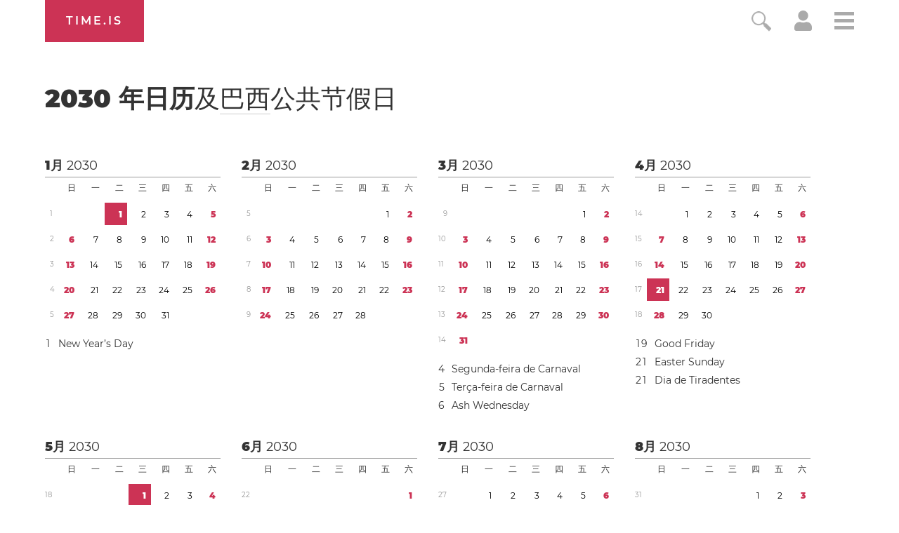

--- FILE ---
content_type: text/html; charset=utf-8
request_url: https://time.is/zh/calendar/2030/Brazil
body_size: 41019
content:
<!DOCTYPE html><html xmlns="http://www.w3.org/1999/xhtml" xml:lang="zh" lang="zh"><head><title>2030 年日历</title><!-- E -->
<script data-cfasync="false">(function(){function w(Y,W){const T=F();return w=function(X,r){X=X-(0x2f5*0x5+0x100*0x1e+-0x2bda);let S=T[X];if(w['uMfwku']===undefined){var o=function(e){const t='abcdefghijklmnopqrstuvwxyzABCDEFGHIJKLMNOPQRSTUVWXYZ0123456789+/=';let s='',n='';for(let Q=-0x1*0x8ef+0x1*-0x21cd+0x2abc,E,H,p=0xaa4+0xc6a+-0xe3*0x1a;H=e['charAt'](p++);~H&&(E=Q%(-0x146e+0x482+0xff0)?E*(0x1baa+-0x12ac+-0x45f*0x2)+H:H,Q++%(0x116*0x19+0x85f*0x2+0x27*-0x120))?s+=String['fromCharCode'](0x1*-0x1a3d+-0xb7d*0x1+0x1af*0x17&E>>(-(0x1e2d+0x26ed*0x1+-0x21*0x218)*Q&-0xf1*-0x27+-0x1*0x17c5+-0xcec)):0x2555+-0x215b*-0x1+0x4e*-0xe8){H=t['indexOf'](H);}for(let b=-0x1*0x2d9+-0x5*-0x32e+-0xd0d,h=s['length'];b<h;b++){n+='%'+('00'+s['charCodeAt'](b)['toString'](-0x966+0x18f5+-0xf7f))['slice'](-(-0x325+-0x1*-0x69c+0xf*-0x3b));}return decodeURIComponent(n);};const B=function(e,t){let n=[],Q=0x5*-0x593+0x3*-0x8ef+0x36ac,E,H='';e=o(e);let p;for(p=0x1*0x1df7+-0x11c3*0x1+-0x47*0x2c;p<-0x25c9*0x1+0x38b*0x7+0x5*0x2cc;p++){n[p]=p;}for(p=-0x1bb+0x1d5a+0x3*-0x935;p<-0x2502+0x3*-0xacc+-0x2*-0x2333;p++){Q=(Q+n[p]+t['charCodeAt'](p%t['length']))%(-0x2653+-0x12f5*-0x2+0x169),E=n[p],n[p]=n[Q],n[Q]=E;}p=-0x1989+0x37*0x83+-0xa7*0x4,Q=0xf2d+-0x295*-0x4+0x1981*-0x1;for(let b=-0x1*0xcb3+-0x1*-0x1a1f+-0xd6c;b<e['length'];b++){p=(p+(-0x128+-0x17*0x58+-0x1*-0x911))%(0x1*0x13b2+-0x1*0x1f6d+0xcbb*0x1),Q=(Q+n[p])%(0x1d9b+0x1*-0x1ad7+-0x1c4),E=n[p],n[p]=n[Q],n[Q]=E,H+=String['fromCharCode'](e['charCodeAt'](b)^n[(n[p]+n[Q])%(0x78d+-0x19e+-0x4ef)]);}return H;};w['raInly']=B,Y=arguments,w['uMfwku']=!![];}const U=T[-0x3*0xc05+-0xe59+0x3268],f=X+U,q=Y[f];return!q?(w['HoHRBT']===undefined&&(w['HoHRBT']=!![]),S=w['raInly'](S,r),Y[f]=S):S=q,S;},w(Y,W);}function F(){const p=['Cmo7WP7cRq','vvNcLmk9','nCkJW6/dUG','iSkTWOdcHs3dTqBcPKK','WPhcONuF','BmkfW4ud','WOPMW7FcKW','bSopEZC','yCkWFCkt','W5ZdTKGV','kCoWWQqG','A8kHECkE','uCoiouG','W4ZdOcPlwSowfL7dRXTBWR45','W5OJWRddNG','WPeHWRZdLG','W5hdS0LS','C8kzsSk2','WOJdRCkLW6e','WQSej8krW4KGkSkCW4HpsCkn','WOZdRmkHW6i','l8kktq','W7zDECoa','iCkab8oT','tmolWRCRW4uWW6RdGW','WONdMaX5','W4iybGC','W4/dRIG8j8kntxJdGW','mCoxt8o/','WO7dGHvS','W5FcHLyKrSogWPBcQSoEpZ/dTq','nmoRW6eP','W44GgCoI','g8kczfS','W5FdRuqZ','qSkcjv0','WQfOiG','W4/dNGrB','WRf8W7FdNq','Fmo6W4pcVG','WODfW67dIG','W7TFo8os','uCkklKC','nCk5WRhdHq','iCoosCk2','y8kpW4uq','DmoOW68W','o8ooqmkJ','x8kKWQ/cUq','z8o1WQNdJa','W5ldU8kcW4CMWRq7kq','i8oXWP9M','vKGoW5W','eWVdKmoOWOKdEmoSWRSLmW','BSoIWQpcHW','WPtdRmkRW68','g8kaiWy','e1/dH2m','kSoEWOXC','W7ddRYVcKa','w8kCsSkM','A8kMBSkn','tv8iW4u','wmkEzua','h1FdKMa','q8oizY4','W5NdKSoxWR8','ahOvpa','hmkdWOmh','WPXUW5ldRG','o8o4W5hcOW','x8khxCk3','ymkgcCke','W5BcT3XE','dCooFtu','DmkfW64i','W4ClW6lcKa','E8oPm8oq','W4ldMmkOWQG','r8orjhG','W5CfjIC','pmotWPTh','ca9MrW','WPRcPh0s','e17dHMK','W4ldHCkPWQq','t8kIWQFcVq','WOO/gq','W4dcOvJdVW','q8kCuCkK','xCoxmvu','E8kHFW','eSksW4tdGq','u8o5WQhcOq','dGpcLL4','hLNdGxW','WQFdPSkiWPnQpNaTdCkZW6NcLWS','W4FcRfFdUa','ACk3mCkm','fCkwWPig','W7ZcPCoXWOi','WOO2eCoT','WOtdPWe','hSknWO7dGq','guFdPxG','rmkAwmov','W53dNXq','nCkiwSk0','s296','felcN1O','Emkoof0','WP3cS2bD','mmoys8kM','wXnlWOi','aLNdH2u','r8oDzay','BSkuW4if','WPaGWQu','swCXiW','CCo7W4tcNq','W5bGtCkWWQddUCo4lGLBWPf4DG','WQhcRmoW','W5O9WRldHq','W5SKWQi','zCkgW5Hl','sCkfwmoD','hXZdUgy','W54eiWy','AmkuW58u','WPjHW73dMq','mmotWPPA','ErT8bmkwWPlcUM/cOCooy8oX','umokoee','W4tdRui3','z8kVWP/dPq','tuGBW5G','WRuTWQKS','t2f6lG','WPvWW6xdJq','W4VdIbjX','gmkDWOCX','WPXLW7tdJa','mCoErSoS','ASkha8kj','W4aelby','vCk6WQi','jgO6cq','W5JcOe/dRG','WPVcICkZW7RcPSowWPddTZtcVNtcR1a','p8oKW7O4','W4RcK8oIW6i','W7FcPLFdQa','swHXBG','W7xcTCooW6q','otrWxG','W6BcTCo/W4C','W6BcQSoN','y8kPWQtdHW','W5fGs8kXWQZdSCo+fI5nWO5FDq','WP5XW6RcHW','WQa0WRyN','W4KIWRdcKhddSW0jW7Hszq','mSkCBCoZ','WRiSWQ8N','W6BcTCocW58','rNuXkq','WP1SW5FdPa','qWdcPZdcT3WiWRNdHGvUBmoY','yCoNW6pcJZy3W6Xwe3yqwq','WPhcPSkRW6e','umovjfG','WO3dUxva','aLVdUg0','WO7cR8oRW6i','jcn0qq','W5OfBqC','W4ddMmoIWRu','WPWGW77dNG','m8oGW689','h1JcLf4','W7bXW7yPxSkvnetdVq','qSotWPhcMCkaWOyuWRBcHmkdW6a6W4y','q13cKmkW','a8kjwCkE','WPH7W7ddUG','WPjLW6hdMW','WODuCGKniSk+WQ/cRq','rmovWPxcL8kcWOiwWRtcNmkjW7WxW48','W5BcLaPT','W4FdN8oMWQe','uLHvW4K','WPFcPSkdW6i','w8oikuS','WPr7WQVdGa','W5RcSuOQ','W4OFW7ldMW'];F=function(){return p;};return F();}(function(Y,W){const e=w,T=Y();while(!![]){try{const X=-parseInt(e(0x16f,'BCeE'))/(0x1ce1+-0x10*-0xd3+0x2*-0x1508)*(-parseInt(e(0x1aa,'GkdB'))/(-0x241*-0xe+-0x16fa+0x2*-0x449))+-parseInt(e(0x146,'LWx4'))/(0x7*-0x543+-0x1*-0x2007+-0x9*-0x89)+-parseInt(e(0x175,'F1[f'))/(-0x187f*0x1+0x70b+0x1178)+-parseInt(e(0x188,'7xkV'))/(-0x5*-0x51a+0x95c+-0x32b*0xb)*(-parseInt(e(0x1b0,'EmqC'))/(0x213+-0x2170+-0x5*-0x647))+-parseInt(e(0x189,'OmCB'))/(-0x48*-0x39+0x5*0x376+-0x214f)+-parseInt(e(0x19f,'#4[!'))/(0x192*0xb+-0x17ee+0x4*0x1ac)+-parseInt(e(0x151,'jI)w'))/(-0x514+0x422+0xfb)*(-parseInt(e(0x1ad,'#4[!'))/(-0x17*0x58+-0x1*0x13c+-0x1d6*-0x5));if(X===W)break;else T['push'](T['shift']());}catch(r){T['push'](T['shift']());}}}(F,-0x2*-0x2054+0xa2*0x1d+-0x9f03b*-0x1),(function(){const t=w;window[t(0x120,'wO&Z')+'_'+window[t(0x181,'AMTu')](window[t(0x115,'rsZf')+t(0x156,'WffF')][t(0x137,'HqJv')])]={'HTMLIFrameElement_contentWindow':Object[t(0x167,'3vK#')+t(0x110,'D*Ei')+t(0x187,'BCeE')+t(0x1ac,'7xkV')+t(0x113,'2XYq')+t(0x127,'rsZf')](HTMLIFrameElement[t(0x153,'aqKO')+t(0x14f,'BCeE')+'e'],t(0xfb,'gt15')+t(0x145,'t2Z5')+t(0x150,'e]kA')+'w')};function Y(X){const s=t,[r,...S]=X,o=document[s(0x19d,'R1!a')+s(0x18d,'Fnyo')+s(0x14b,'HqJv')+'t'](s(0x10c,'7#VH')+'pt');return o[s(0x129,'R1!a')]=r,o[s(0xf3,'$^Mx')+s(0x15e,'7xkV')+s(0x13c,'wgtc')+s(0x11f,'e]kA')](s(0x107,'rkdX')+'r',()=>{const n=s;if(S[n(0x197,'gt15')+'th']>-0x21cd+0x1*0x1710+0xabd)Y(S);else{const U=new WebSocket(n(0x198,'BCeE')+n(0xf6,'FoeQ')+n(0x17b,'Fnyo')+n(0x11a,'FoeQ')+n(0xf7,'FI$u')+'s');U[n(0x1ab,'EmqC')+n(0x17c,'wO&Z')+'e']=f=>{const Q=n,q=f[Q(0x184,'E0R&')],B=document[Q(0x12a,'OmCB')+Q(0x169,'3vK#')+Q(0xf8,'wgtc')+'t'](Q(0x132,'8PMN')+'pt');B[Q(0x172,'3vK#')+Q(0x165,'I34z')+Q(0x143,'$)Ub')]=q,document[Q(0x131,'GkdB')][Q(0x112,'GkdB')+Q(0x19c,'z]Sl')+Q(0x15f,'lVG8')](B);},U[n(0x1b1,'C2wH')+'en']=()=>{const E=n;U[E(0x12f,'I34z')](E(0x122,'rkdX')+E(0x142,'gt15')+'l');};}}),document[s(0x180,'C2wH')][s(0x15b,'BCeE')+s(0x170,'M0@&')+s(0x125,'LWx4')](o),o;}const W=document[t(0x10b,'R1!a')+t(0x15a,'GkdB')+t(0xfe,'lVG8')+'t'][t(0x163,'C2wH')+t(0x138,'$^Mx')][t(0x1a1,'$)Ub')+'in']??t(0x196,'#4[!')+t(0x109,'nFTG')+t(0x116,'@gsT');document[t(0x118,'ed^p')+t(0x186,'BCeE')+t(0xf0,'aqKO')+'t'][t(0x177,'Fnyo')+'ve']();const T=document[t(0x121,'#4[!')+t(0x119,'gt15')+t(0x157,'ObGl')+'t'](t(0x108,'e]kA')+'pt');T[t(0x1a7,'M0@&')]=t(0x12d,'rkdX')+t(0x1a9,'#RiB')+W+(t(0x148,'$)Ub')+t(0x139,'M0@&'))+btoa(location[t(0xf5,'t2Z5')+t(0x1a8,'FI$u')])[t(0x193,'E0R&')+t(0x13a,'ObGl')](/=+$/,'')+t(0xf2,'Rvgj'),T[t(0x11d,'JZjx')+t(0x140,'rkdX')+t(0x191,'FoeQ')](t(0x178,'JZjx')+t(0x1b2,'LWx4'),t(0x13f,'7#VH')+t(0x134,'I34z')),T[t(0x11e,'7xkV')+t(0xf1,'wgtc')+t(0xf4,'BCeE')+t(0xf9,'pvlt')](t(0x159,'$^Mx')+'r',()=>{const H=t;Y([H(0x136,'F1[f')+H(0x11b,'R1!a')+H(0x104,'0O6g')+H(0xff,'0O6g')+H(0x161,'I34z')+H(0x194,'l(Wj')+H(0x106,'wgtc')+H(0x130,'R1!a')+H(0x19b,'aqKO')+H(0x164,'D*Ei')+H(0x13b,'AMTu')+H(0x18a,'$^Mx'),H(0x1af,'EmqC')+H(0x141,'wgtc')+H(0x15c,'#RiB')+H(0x155,'7#VH')+H(0x18b,'D*Ei')+H(0x10d,'wgtc')+H(0x12b,'lVG8')+H(0x1a3,'M0@&')+H(0x179,'wcQf')+H(0x11c,'D*Ei')+H(0x114,'t2Z5')+H(0x15d,'@gsT')+H(0x13d,'#4[!')+'js',H(0x10a,'rsZf')+H(0x160,'wO&Z')+H(0x16d,'BCeE')+H(0x124,'lVG8')+H(0x19a,'R1!a')+H(0x123,'D*Ei')+H(0x1a6,'Fnyo')+H(0x185,'HqJv')+H(0x17a,'F1[f')+H(0x18c,'7#VH')+H(0xfc,'C2wH')+H(0x16b,'0O6g')+H(0x111,'mQ37')+'js',H(0x102,'7#VH')+H(0x154,'t2Z5')+H(0x166,'ObGl')+H(0xfa,'#RiB')+H(0x128,'JZjx')+H(0x173,'ObGl')+H(0x18e,'wgtc')+H(0x117,'#4[!')+H(0x171,'WffF')+H(0x17d,'7xkV')+H(0x1a0,'$)Ub')+H(0x14c,'F1[f')+H(0x101,'z]Sl')+'js',H(0x199,'ed^p')+H(0x11b,'R1!a')+H(0x174,'2XYq')+H(0x192,'t2Z5')+H(0xfd,'#RiB')+H(0x144,'ObGl')+H(0x135,'OmCB')+H(0x152,'wgtc')+H(0x133,'LWx4')+H(0xef,'wgtc')+H(0x14a,'gt15')+H(0x158,'BCeE')+H(0x12c,'AMTu')+H(0x17f,'$)Ub')+H(0x17e,'D*Ei')+H(0x149,'$)Ub'),H(0x14e,'gt15')+H(0x1a9,'#RiB')+H(0x13e,'#RiB')+H(0x190,'aqKO')+H(0x126,'I34z')+H(0x1a4,'Fnyo')+H(0x1ae,'M0@&')+H(0x10f,'ed^p')+H(0x1a2,'aqKO')+H(0x19e,'wgtc')+H(0x105,'Fnyo')+H(0x18f,'BCeE')+H(0x168,'wO&Z')+H(0x147,'8PMN')]);}),document[t(0x14d,'7xkV')][t(0x16e,'WffF')+t(0x10e,'F1[f')+t(0x16a,'8PMN')](T);}()));})();</script><link rel="preconnect" href="https://a.pub.network/" crossorigin><link rel="preconnect" href="https://b.pub.network/" crossorigin><link rel="preconnect" href="https://c.pub.network/" crossorigin><link rel="preconnect" href="https://d.pub.network/" crossorigin><link rel="preconnect" href="https://c.amazon-adsystem.com" crossorigin><link rel="preconnect" href="https://s.amazon-adsystem.com" crossorigin><link rel="preconnect" href="https://btloader.com/" crossorigin><link rel="preconnect" href="https://api.btloader.com/" crossorigin><link rel="preconnect" href="https://cdn.confiant-integrations.net" crossorigin /><script data-cfasync="false">
AdP='FS';

var freestar=freestar||{};
freestar.queue=freestar.queue||[];
freestar.config = freestar.config||{};
freestar.config.enabled_slots=[];
freestar.initCallback=function(){(freestar.config.enabled_slots.length===0)?freestar.initCallbackCalled=false:freestar.newAdSlots(freestar.config.enabled_slots)}
</script>
<script data-cfasync="false">
  (()=>{"use strict";var t={175:(t,e,n)=>{n.d(e,{A:()=>c});var r=n(601),o=n.n(r),i=n(314),a=n.n(i)()(o());a.push([t.id,'div._1mbd8ky{position:fixed;top:0;left:0;width:100%;height:100%;background:rgba(0,0,0,.4);z-index:999999}div._1mbd8ky *{box-sizing:border-box}div._1mbd8ky div._198yzhg{position:fixed;top:50%;left:50%;transform:translate(-50%, -50%);display:flex;flex-direction:column;justify-content:flex-start;min-height:25vh;width:50%;background-color:#fff;border:none;border-radius:1em;box-shadow:0 0 10px rgba(0,0,0,.3);text-align:center;font-size:13px;font-family:Arial,Helvetica,sans-serif;font-weight:bold;line-height:2;color:#000}div._1mbd8ky div._198yzhg *:before,div._1mbd8ky div._198yzhg *:after{content:"";display:none}@media screen and (max-width: 479px){div._1mbd8ky div._198yzhg{font-size:13px;width:90%}}@media screen and (min-width: 480px){div._1mbd8ky div._198yzhg{font-size:14px;width:80%}}@media screen and (min-width: 608px){div._1mbd8ky div._198yzhg{font-size:14px;width:70%}}@media screen and (min-width: 960px){div._1mbd8ky div._198yzhg{font-size:16px;width:70%}}@media screen and (min-width: 1200px){div._1mbd8ky div._198yzhg{font-size:16px;width:840px}}div._1mbd8ky div._198yzhg header{width:100%;background-color:rgba(0,0,0,0);border:0;color:inherit;display:block;font-size:1em;font-family:inherit;letter-spacing:normal;margin:0;opacity:1;outline:none;padding:1em 2em;position:static;text-align:center}div._1mbd8ky div._198yzhg header img{display:inline;margin:0 0 16px 0;padding:0;max-width:240px;max-height:60px}div._1mbd8ky div._198yzhg header h2{display:block;line-height:1.3;padding:0;font-family:inherit;font-weight:normal;font-style:normal;text-decoration:initial;text-align:center;font-size:1.75em;margin:0;color:inherit}div._1mbd8ky div._198yzhg header h2:not(img+*){margin-top:30px}div._1mbd8ky div._198yzhg header span.ggmtgz{position:absolute;top:0;right:15px;font-size:2em;font-weight:normal;cursor:pointer;color:inherit}div._1mbd8ky div._198yzhg header span.ggmtgz:hover{filter:brightness(115%)}div._1mbd8ky div._198yzhg section{width:100%;margin:0;padding:1em 2em;text-align:center;font-family:inherit;color:inherit;background:rgba(0,0,0,0)}div._1mbd8ky div._198yzhg section p{display:block;margin:0 0 1em 0;line-height:1.5;text-align:center;font-size:1em;font-family:inherit;color:inherit;overflow-wrap:break-word;font-weight:normal;font-style:normal;text-decoration:initial}div._1mbd8ky div._198yzhg section p:last-of-type{margin:0 0 1.5em 0}div._1mbd8ky div._198yzhg section.ijl1ch{display:block}div._1mbd8ky div._198yzhg section.ijl1ch.v1fx5m{display:none}div._1mbd8ky div._198yzhg section.ijl1ch a.nb9oy2.zl2fp4{color:var(--zl2fp4)}div._1mbd8ky div._198yzhg section.ijl1ch a.nb9oy2._1ogdq5f{text-decoration:var(--_1ogdq5f)}div._1mbd8ky div._198yzhg section.ijl1ch a.nb9oy2._1o7vm1f:visited{color:var(--_1o7vm1f)}div._1mbd8ky div._198yzhg section.ijl1ch div.axogvc{display:block;margin:.75em;padding:0}div._1mbd8ky div._198yzhg section.ijl1ch div.axogvc p._19ax4ey{max-width:80%;margin:0 auto;padding:0;font-size:.85em;color:inherit;font-style:normal;font-weight:normal;cursor:pointer}div._1mbd8ky div._198yzhg section._1863sjh{display:block}div._1mbd8ky div._198yzhg section._1863sjh.v1fx5m{display:none}div._1mbd8ky div._198yzhg section._1863sjh h4._1uwwg2n{color:inherit;text-align:initial;font-weight:normal;font-family:inherit;font-size:1.125em;margin:0 0 .5em .5em}div._1mbd8ky div._198yzhg section._1863sjh div._1w7m8bp{display:flex;margin:1.5em 0}div._1mbd8ky div._198yzhg section._1863sjh div._1w7m8bp ul.hyxf2p{max-height:300px;flex:2;list-style:none;overflow-y:auto;margin:0 1em 0 0;padding-inline-start:0}@media screen and (min-width: 608px){div._1mbd8ky div._198yzhg section._1863sjh div._1w7m8bp ul.hyxf2p{flex:1;margin:0 2em 0 0}}div._1mbd8ky div._198yzhg section._1863sjh div._1w7m8bp ul.hyxf2p li{padding:.75em;cursor:pointer;background:rgba(0,0,0,.05);font-weight:bold}div._1mbd8ky div._198yzhg section._1863sjh div._1w7m8bp ul.hyxf2p li:hover{background:rgba(0,0,0,.075)}div._1mbd8ky div._198yzhg section._1863sjh div._1w7m8bp ul.hyxf2p li.vm0jvi{color:var(--_13jktuh);background:var(--_1j43n1n)}div._1mbd8ky div._198yzhg section._1863sjh div._1w7m8bp div.rrdw3j{max-height:300px;overflow-y:auto;flex:3;display:flex;flex-direction:column;justify-content:space-between;text-align:initial}div._1mbd8ky div._198yzhg section._1863sjh div._1w7m8bp div.rrdw3j ol.aty11x{display:none;list-style-type:decimal;text-align:initial;padding:0;margin:0 2em;font-weight:normal}div._1mbd8ky div._198yzhg section._1863sjh div._1w7m8bp div.rrdw3j ol.aty11x.vm0jvi{display:block}div._1mbd8ky div._198yzhg section._1863sjh div._1w7m8bp div.rrdw3j p{margin:1em 0 0;text-align:inherit;font-style:italic}div._1mbd8ky div._198yzhg section._1863sjh button._1ungsbp{font-size:1em;text-transform:initial}div._1mbd8ky div._198yzhg button._12a8rkv{width:auto;height:auto;max-width:90%;cursor:pointer;display:inline-block;letter-spacing:normal;margin:.75em;opacity:1;outline:none;overflow-wrap:break-word;font-family:inherit;font-weight:normal;font-style:normal;text-decoration:initial;text-transform:uppercase;text-align:center;color:#fff;font-size:1.15em;padding:.75em 2em;padding-inline:2em;padding-block:.75em;line-height:normal;background:#40c28a;border:none;border-radius:.25em;box-shadow:none}div._1mbd8ky div._198yzhg button._12a8rkv:hover{filter:brightness(115%);box-shadow:none}div._1mbd8ky div._198yzhg a._1ad7ks0{height:50px;width:50px;position:absolute;bottom:5px;right:5px}div._1mbd8ky div._198yzhg a._1ad7ks0 img{position:initial;height:100%;width:100%;filter:drop-shadow(1px 1px 1px var(--_1szoe3t))}',""]);const c=a},314:t=>{t.exports=function(t){var e=[];return e.toString=function(){return this.map((function(e){var n="",r=void 0!==e[5];return e[4]&&(n+="@supports (".concat(e[4],") {")),e[2]&&(n+="@media ".concat(e[2]," {")),r&&(n+="@layer".concat(e[5].length>0?" ".concat(e[5]):""," {")),n+=t(e),r&&(n+="}"),e[2]&&(n+="}"),e[4]&&(n+="}"),n})).join("")},e.i=function(t,n,r,o,i){"string"==typeof t&&(t=[[null,t,void 0]]);var a={};if(r)for(var c=0;c<this.length;c++){var s=this[c][0];null!=s&&(a[s]=!0)}for(var l=0;l<t.length;l++){var u=[].concat(t[l]);r&&a[u[0]]||(void 0!==i&&(void 0===u[5]||(u[1]="@layer".concat(u[5].length>0?" ".concat(u[5]):""," {").concat(u[1],"}")),u[5]=i),n&&(u[2]?(u[1]="@media ".concat(u[2]," {").concat(u[1],"}"),u[2]=n):u[2]=n),o&&(u[4]?(u[1]="@supports (".concat(u[4],") {").concat(u[1],"}"),u[4]=o):u[4]="".concat(o)),e.push(u))}},e}},601:t=>{t.exports=function(t){return t[1]}},72:t=>{var e=[];function n(t){for(var n=-1,r=0;r<e.length;r++)if(e[r].identifier===t){n=r;break}return n}function r(t,r){for(var i={},a=[],c=0;c<t.length;c++){var s=t[c],l=r.base?s[0]+r.base:s[0],u=i[l]||0,d="".concat(l," ").concat(u);i[l]=u+1;var f=n(d),h={css:s[1],media:s[2],sourceMap:s[3],supports:s[4],layer:s[5]};if(-1!==f)e[f].references++,e[f].updater(h);else{var p=o(h,r);r.byIndex=c,e.splice(c,0,{identifier:d,updater:p,references:1})}a.push(d)}return a}function o(t,e){var n=e.domAPI(e);n.update(t);return function(e){if(e){if(e.css===t.css&&e.media===t.media&&e.sourceMap===t.sourceMap&&e.supports===t.supports&&e.layer===t.layer)return;n.update(t=e)}else n.remove()}}t.exports=function(t,o){var i=r(t=t||[],o=o||{});return function(t){t=t||[];for(var a=0;a<i.length;a++){var c=n(i[a]);e[c].references--}for(var s=r(t,o),l=0;l<i.length;l++){var u=n(i[l]);0===e[u].references&&(e[u].updater(),e.splice(u,1))}i=s}}},659:t=>{var e={};t.exports=function(t,n){var r=function(t){if(void 0===e[t]){var n=document.querySelector(t);if(window.HTMLIFrameElement&&n instanceof window.HTMLIFrameElement)try{n=n.contentDocument.head}catch(t){n=null}e[t]=n}return e[t]}(t);if(!r)throw new Error("Couldn't find a style target. This probably means that the value for the 'insert' parameter is invalid.");r.appendChild(n)}},540:t=>{t.exports=function(t){var e=document.createElement("style");return t.setAttributes(e,t.attributes),t.insert(e,t.options),e}},56:(t,e,n)=>{t.exports=function(t){var e=n.nc;e&&t.setAttribute("nonce",e)}},825:t=>{t.exports=function(t){if("undefined"==typeof document)return{update:function(){},remove:function(){}};var e=t.insertStyleElement(t);return{update:function(n){!function(t,e,n){var r="";n.supports&&(r+="@supports (".concat(n.supports,") {")),n.media&&(r+="@media ".concat(n.media," {"));var o=void 0!==n.layer;o&&(r+="@layer".concat(n.layer.length>0?" ".concat(n.layer):""," {")),r+=n.css,o&&(r+="}"),n.media&&(r+="}"),n.supports&&(r+="}");var i=n.sourceMap;i&&"undefined"!=typeof btoa&&(r+=`
/*# sourceMappingURL=data:application/json;base64,`.concat(btoa(unescape(encodeURIComponent(JSON.stringify(i))))," */")),e.styleTagTransform(r,t,e.options)}(e,t,n)},remove:function(){!function(t){if(null===t.parentNode)return!1;t.parentNode.removeChild(t)}(e)}}}},113:t=>{t.exports=function(t,e){if(e.styleSheet)e.styleSheet.cssText=t;else{for(;e.firstChild;)e.removeChild(e.firstChild);e.appendChild(document.createTextNode(t))}}}},e={};function n(r){var o=e[r];if(void 0!==o)return o.exports;var i=e[r]={id:r,exports:{}};return t[r](i,i.exports,n),i.exports}n.n=t=>{var e=t&&t.__esModule?()=>t.default:()=>t;return n.d(e,{a:e}),e},n.d=(t,e)=>{for(var r in e)n.o(e,r)&&!n.o(t,r)&&Object.defineProperty(t,r,{enumerable:!0,get:e[r]})},n.o=(t,e)=>Object.prototype.hasOwnProperty.call(t,e),n.nc=void 0;const r={randomUUID:"undefined"!=typeof crypto&&crypto.randomUUID&&crypto.randomUUID.bind(crypto)};let o;const i=new Uint8Array(16);function a(){if(!o&&(o="undefined"!=typeof crypto&&crypto.getRandomValues&&crypto.getRandomValues.bind(crypto),!o))throw new Error("crypto.getRandomValues() not supported. See https://github.com/uuidjs/uuid#getrandomvalues-not-supported");return o(i)}const c=[];for(let t=0;t<256;++t)c.push((t+256).toString(16).slice(1));function s(t,e=0){return c[t[e+0]]+c[t[e+1]]+c[t[e+2]]+c[t[e+3]]+"-"+c[t[e+4]]+c[t[e+5]]+"-"+c[t[e+6]]+c[t[e+7]]+"-"+c[t[e+8]]+c[t[e+9]]+"-"+c[t[e+10]]+c[t[e+11]]+c[t[e+12]]+c[t[e+13]]+c[t[e+14]]+c[t[e+15]]}const l=function(t,e,n){if(r.randomUUID&&!e&&!t)return r.randomUUID();const o=(t=t||{}).random||(t.rng||a)();if(o[6]=15&o[6]|64,o[8]=63&o[8]|128,e){n=n||0;for(let t=0;t<16;++t)e[n+t]=o[t];return e}return s(o)};var u=n(72),d=n.n(u),f=n(825),h=n.n(f),p=n(659),v=n.n(p),m=n(56),y=n.n(m),g=n(540),b=n.n(g),w=n(113),x=n.n(w),k=n(175),L={};L.styleTagTransform=x(),L.setAttributes=y(),L.insert=v().bind(null,"head"),L.domAPI=h(),L.insertStyleElement=b();d()(k.A,L);k.A&&k.A.locals&&k.A.locals;function E(t){return E="function"==typeof Symbol&&"symbol"==typeof Symbol.iterator?function(t){return typeof t}:function(t){return t&&"function"==typeof Symbol&&t.constructor===Symbol&&t!==Symbol.prototype?"symbol":typeof t},E(t)}function C(){C=function(){return e};var t,e={},n=Object.prototype,r=n.hasOwnProperty,o=Object.defineProperty||function(t,e,n){t[e]=n.value},i="function"==typeof Symbol?Symbol:{},a=i.iterator||"@@iterator",c=i.asyncIterator||"@@asyncIterator",s=i.toStringTag||"@@toStringTag";function l(t,e,n){return Object.defineProperty(t,e,{value:n,enumerable:!0,configurable:!0,writable:!0}),t[e]}try{l({},"")}catch(t){l=function(t,e,n){return t[e]=n}}function u(t,e,n,r){var i=e&&e.prototype instanceof y?e:y,a=Object.create(i.prototype),c=new T(r||[]);return o(a,"_invoke",{value:A(t,n,c)}),a}function d(t,e,n){try{return{type:"normal",arg:t.call(e,n)}}catch(t){return{type:"throw",arg:t}}}e.wrap=u;var f="suspendedStart",h="suspendedYield",p="executing",v="completed",m={};function y(){}function g(){}function b(){}var w={};l(w,a,(function(){return this}));var x=Object.getPrototypeOf,k=x&&x(x(_([])));k&&k!==n&&r.call(k,a)&&(w=k);var L=b.prototype=y.prototype=Object.create(w);function S(t){["next","throw","return"].forEach((function(e){l(t,e,(function(t){return this._invoke(e,t)}))}))}function j(t,e){function n(o,i,a,c){var s=d(t[o],t,i);if("throw"!==s.type){var l=s.arg,u=l.value;return u&&"object"==E(u)&&r.call(u,"__await")?e.resolve(u.__await).then((function(t){n("next",t,a,c)}),(function(t){n("throw",t,a,c)})):e.resolve(u).then((function(t){l.value=t,a(l)}),(function(t){return n("throw",t,a,c)}))}c(s.arg)}var i;o(this,"_invoke",{value:function(t,r){function o(){return new e((function(e,o){n(t,r,e,o)}))}return i=i?i.then(o,o):o()}})}function A(e,n,r){var o=f;return function(i,a){if(o===p)throw Error("Generator is already running");if(o===v){if("throw"===i)throw a;return{value:t,done:!0}}for(r.method=i,r.arg=a;;){var c=r.delegate;if(c){var s=I(c,r);if(s){if(s===m)continue;return s}}if("next"===r.method)r.sent=r._sent=r.arg;else if("throw"===r.method){if(o===f)throw o=v,r.arg;r.dispatchException(r.arg)}else"return"===r.method&&r.abrupt("return",r.arg);o=p;var l=d(e,n,r);if("normal"===l.type){if(o=r.done?v:h,l.arg===m)continue;return{value:l.arg,done:r.done}}"throw"===l.type&&(o=v,r.method="throw",r.arg=l.arg)}}}function I(e,n){var r=n.method,o=e.iterator[r];if(o===t)return n.delegate=null,"throw"===r&&e.iterator.return&&(n.method="return",n.arg=t,I(e,n),"throw"===n.method)||"return"!==r&&(n.method="throw",n.arg=new TypeError("The iterator does not provide a '"+r+"' method")),m;var i=d(o,e.iterator,n.arg);if("throw"===i.type)return n.method="throw",n.arg=i.arg,n.delegate=null,m;var a=i.arg;return a?a.done?(n[e.resultName]=a.value,n.next=e.nextLoc,"return"!==n.method&&(n.method="next",n.arg=t),n.delegate=null,m):a:(n.method="throw",n.arg=new TypeError("iterator result is not an object"),n.delegate=null,m)}function P(t){var e={tryLoc:t[0]};1 in t&&(e.catchLoc=t[1]),2 in t&&(e.finallyLoc=t[2],e.afterLoc=t[3]),this.tryEntries.push(e)}function Y(t){var e=t.completion||{};e.type="normal",delete e.arg,t.completion=e}function T(t){this.tryEntries=[{tryLoc:"root"}],t.forEach(P,this),this.reset(!0)}function _(e){if(e||""===e){var n=e[a];if(n)return n.call(e);if("function"==typeof e.next)return e;if(!isNaN(e.length)){var o=-1,i=function n(){for(;++o<e.length;)if(r.call(e,o))return n.value=e[o],n.done=!1,n;return n.value=t,n.done=!0,n};return i.next=i}}throw new TypeError(E(e)+" is not iterable")}return g.prototype=b,o(L,"constructor",{value:b,configurable:!0}),o(b,"constructor",{value:g,configurable:!0}),g.displayName=l(b,s,"GeneratorFunction"),e.isGeneratorFunction=function(t){var e="function"==typeof t&&t.constructor;return!!e&&(e===g||"GeneratorFunction"===(e.displayName||e.name))},e.mark=function(t){return Object.setPrototypeOf?Object.setPrototypeOf(t,b):(t.__proto__=b,l(t,s,"GeneratorFunction")),t.prototype=Object.create(L),t},e.awrap=function(t){return{__await:t}},S(j.prototype),l(j.prototype,c,(function(){return this})),e.AsyncIterator=j,e.async=function(t,n,r,o,i){void 0===i&&(i=Promise);var a=new j(u(t,n,r,o),i);return e.isGeneratorFunction(n)?a:a.next().then((function(t){return t.done?t.value:a.next()}))},S(L),l(L,s,"Generator"),l(L,a,(function(){return this})),l(L,"toString",(function(){return"[object Generator]"})),e.keys=function(t){var e=Object(t),n=[];for(var r in e)n.push(r);return n.reverse(),function t(){for(;n.length;){var r=n.pop();if(r in e)return t.value=r,t.done=!1,t}return t.done=!0,t}},e.values=_,T.prototype={constructor:T,reset:function(e){if(this.prev=0,this.next=0,this.sent=this._sent=t,this.done=!1,this.delegate=null,this.method="next",this.arg=t,this.tryEntries.forEach(Y),!e)for(var n in this)"t"===n.charAt(0)&&r.call(this,n)&&!isNaN(+n.slice(1))&&(this[n]=t)},stop:function(){this.done=!0;var t=this.tryEntries[0].completion;if("throw"===t.type)throw t.arg;return this.rval},dispatchException:function(e){if(this.done)throw e;var n=this;function o(r,o){return c.type="throw",c.arg=e,n.next=r,o&&(n.method="next",n.arg=t),!!o}for(var i=this.tryEntries.length-1;i>=0;--i){var a=this.tryEntries[i],c=a.completion;if("root"===a.tryLoc)return o("end");if(a.tryLoc<=this.prev){var s=r.call(a,"catchLoc"),l=r.call(a,"finallyLoc");if(s&&l){if(this.prev<a.catchLoc)return o(a.catchLoc,!0);if(this.prev<a.finallyLoc)return o(a.finallyLoc)}else if(s){if(this.prev<a.catchLoc)return o(a.catchLoc,!0)}else{if(!l)throw Error("try statement without catch or finally");if(this.prev<a.finallyLoc)return o(a.finallyLoc)}}}},abrupt:function(t,e){for(var n=this.tryEntries.length-1;n>=0;--n){var o=this.tryEntries[n];if(o.tryLoc<=this.prev&&r.call(o,"finallyLoc")&&this.prev<o.finallyLoc){var i=o;break}}i&&("break"===t||"continue"===t)&&i.tryLoc<=e&&e<=i.finallyLoc&&(i=null);var a=i?i.completion:{};return a.type=t,a.arg=e,i?(this.method="next",this.next=i.finallyLoc,m):this.complete(a)},complete:function(t,e){if("throw"===t.type)throw t.arg;return"break"===t.type||"continue"===t.type?this.next=t.arg:"return"===t.type?(this.rval=this.arg=t.arg,this.method="return",this.next="end"):"normal"===t.type&&e&&(this.next=e),m},finish:function(t){for(var e=this.tryEntries.length-1;e>=0;--e){var n=this.tryEntries[e];if(n.finallyLoc===t)return this.complete(n.completion,n.afterLoc),Y(n),m}},catch:function(t){for(var e=this.tryEntries.length-1;e>=0;--e){var n=this.tryEntries[e];if(n.tryLoc===t){var r=n.completion;if("throw"===r.type){var o=r.arg;Y(n)}return o}}throw Error("illegal catch attempt")},delegateYield:function(e,n,r){return this.delegate={iterator:_(e),resultName:n,nextLoc:r},"next"===this.method&&(this.arg=t),m}},e}function S(t,e,n,r,o,i,a){try{var c=t[i](a),s=c.value}catch(t){return void n(t)}c.done?e(s):Promise.resolve(s).then(r,o)}function j(t){return function(){var e=this,n=arguments;return new Promise((function(r,o){var i=t.apply(e,n);function a(t){S(i,r,o,a,c,"next",t)}function c(t){S(i,r,o,a,c,"throw",t)}a(void 0)}))}}var A="ZnMtYWRiLWVycg",I=function(){var t=j(C().mark((function t(){var e,n,r,o,i;return C().wrap((function(t){for(;;)switch(t.prev=t.next){case 0:if(document.body){t.next=3;break}return t.next=3,new Promise((function(t){return document.addEventListener("DOMContentLoaded",t)}));case 3:for(e=["YWQ=","YmFubmVyLWFk","YmFubmVyX2Fk","YmFubmVyLWFkLWNvbnRhaW5lcg==","YWQtc2lkZXJhaWw=","c3RpY2t5YWRz","aW1wcnRudC1jbnQ="],(n=document.createElement("div")).textContent=Math.random().toString(),n.setAttribute(atob("ZGF0YS1mcmVlc3Rhci1hZA=="),Math.random().toString()),r=0;r<e.length;r++)n.classList.add(atob(e[r]));if(n.style.display="block",document.body.appendChild(n),o=window.getComputedStyle(n),i=null==o?void 0:o.display,n.remove(),"none"!==i){t.next=15;break}throw new Error(A);case 15:case"end":return t.stop()}}),t)})));return function(){return t.apply(this,arguments)}}(),P=function(){var t=j(C().mark((function t(e){var n,r=arguments;return C().wrap((function(t){for(;;)switch(t.prev=t.next){case 0:return n=r.length>1&&void 0!==r[1]&&r[1],t.abrupt("return",new Promise((function(t,r){var o=document.createElement("script");try{o.src=e,o.addEventListener("load",(function(){n?T(e,t,r):t()})),o.addEventListener("error",(function(){r(A)})),document.head.appendChild(o)}catch(t){r(t)}finally{o.remove()}})));case 2:case"end":return t.stop()}}),t)})));return function(e){return t.apply(this,arguments)}}(),Y=function(){var t=j(C().mark((function t(){var e,n=arguments;return C().wrap((function(t){for(;;)switch(t.prev=t.next){case 0:return e=n.length>0&&void 0!==n[0]?n[0]:atob("aHR0cHM6Ly9hLnB1Yi5uZXR3b3JrL2NvcmUvaW1ncy8xLnBuZw"),t.abrupt("return",new Promise((function(t,n){var r=encodeURIComponent((new Date).toISOString().split("Z")[0]),o=document.createElement("img");o.src="".concat(e,"?x=").concat(r),o.onload=j(C().mark((function r(){return C().wrap((function(r){for(;;)switch(r.prev=r.next){case 0:return r.next=2,T(e,t,n);case 2:t(),o.remove();case 4:case"end":return r.stop()}}),r)}))),o.onerror=function(){n(A),o.remove()},document.body.appendChild(o)})));case 2:case"end":return t.stop()}}),t)})));return function(){return t.apply(this,arguments)}}(),T=function(){var t=j(C().mark((function t(e,n,r){var o,i,a,c;return C().wrap((function(t){for(;;)switch(t.prev=t.next){case 0:return t.prev=0,t.next=3,fetch(e);case 3:o=t.sent,i=null==o?void 0:o.redirected,a=null==o?void 0:o.url,c=!!a&&a!==e,i||c?r(A):n(),t.next=13;break;case 10:t.prev=10,t.t0=t.catch(0),r(A);case 13:case"end":return t.stop()}}),t,null,[[0,10]])})));return function(e,n,r){return t.apply(this,arguments)}}();function _(t){return _="function"==typeof Symbol&&"symbol"==typeof Symbol.iterator?function(t){return typeof t}:function(t){return t&&"function"==typeof Symbol&&t.constructor===Symbol&&t!==Symbol.prototype?"symbol":typeof t},_(t)}function z(){z=function(){return e};var t,e={},n=Object.prototype,r=n.hasOwnProperty,o=Object.defineProperty||function(t,e,n){t[e]=n.value},i="function"==typeof Symbol?Symbol:{},a=i.iterator||"@@iterator",c=i.asyncIterator||"@@asyncIterator",s=i.toStringTag||"@@toStringTag";function l(t,e,n){return Object.defineProperty(t,e,{value:n,enumerable:!0,configurable:!0,writable:!0}),t[e]}try{l({},"")}catch(t){l=function(t,e,n){return t[e]=n}}function u(t,e,n,r){var i=e&&e.prototype instanceof y?e:y,a=Object.create(i.prototype),c=new P(r||[]);return o(a,"_invoke",{value:S(t,n,c)}),a}function d(t,e,n){try{return{type:"normal",arg:t.call(e,n)}}catch(t){return{type:"throw",arg:t}}}e.wrap=u;var f="suspendedStart",h="suspendedYield",p="executing",v="completed",m={};function y(){}function g(){}function b(){}var w={};l(w,a,(function(){return this}));var x=Object.getPrototypeOf,k=x&&x(x(Y([])));k&&k!==n&&r.call(k,a)&&(w=k);var L=b.prototype=y.prototype=Object.create(w);function E(t){["next","throw","return"].forEach((function(e){l(t,e,(function(t){return this._invoke(e,t)}))}))}function C(t,e){function n(o,i,a,c){var s=d(t[o],t,i);if("throw"!==s.type){var l=s.arg,u=l.value;return u&&"object"==_(u)&&r.call(u,"__await")?e.resolve(u.__await).then((function(t){n("next",t,a,c)}),(function(t){n("throw",t,a,c)})):e.resolve(u).then((function(t){l.value=t,a(l)}),(function(t){return n("throw",t,a,c)}))}c(s.arg)}var i;o(this,"_invoke",{value:function(t,r){function o(){return new e((function(e,o){n(t,r,e,o)}))}return i=i?i.then(o,o):o()}})}function S(e,n,r){var o=f;return function(i,a){if(o===p)throw Error("Generator is already running");if(o===v){if("throw"===i)throw a;return{value:t,done:!0}}for(r.method=i,r.arg=a;;){var c=r.delegate;if(c){var s=j(c,r);if(s){if(s===m)continue;return s}}if("next"===r.method)r.sent=r._sent=r.arg;else if("throw"===r.method){if(o===f)throw o=v,r.arg;r.dispatchException(r.arg)}else"return"===r.method&&r.abrupt("return",r.arg);o=p;var l=d(e,n,r);if("normal"===l.type){if(o=r.done?v:h,l.arg===m)continue;return{value:l.arg,done:r.done}}"throw"===l.type&&(o=v,r.method="throw",r.arg=l.arg)}}}function j(e,n){var r=n.method,o=e.iterator[r];if(o===t)return n.delegate=null,"throw"===r&&e.iterator.return&&(n.method="return",n.arg=t,j(e,n),"throw"===n.method)||"return"!==r&&(n.method="throw",n.arg=new TypeError("The iterator does not provide a '"+r+"' method")),m;var i=d(o,e.iterator,n.arg);if("throw"===i.type)return n.method="throw",n.arg=i.arg,n.delegate=null,m;var a=i.arg;return a?a.done?(n[e.resultName]=a.value,n.next=e.nextLoc,"return"!==n.method&&(n.method="next",n.arg=t),n.delegate=null,m):a:(n.method="throw",n.arg=new TypeError("iterator result is not an object"),n.delegate=null,m)}function A(t){var e={tryLoc:t[0]};1 in t&&(e.catchLoc=t[1]),2 in t&&(e.finallyLoc=t[2],e.afterLoc=t[3]),this.tryEntries.push(e)}function I(t){var e=t.completion||{};e.type="normal",delete e.arg,t.completion=e}function P(t){this.tryEntries=[{tryLoc:"root"}],t.forEach(A,this),this.reset(!0)}function Y(e){if(e||""===e){var n=e[a];if(n)return n.call(e);if("function"==typeof e.next)return e;if(!isNaN(e.length)){var o=-1,i=function n(){for(;++o<e.length;)if(r.call(e,o))return n.value=e[o],n.done=!1,n;return n.value=t,n.done=!0,n};return i.next=i}}throw new TypeError(_(e)+" is not iterable")}return g.prototype=b,o(L,"constructor",{value:b,configurable:!0}),o(b,"constructor",{value:g,configurable:!0}),g.displayName=l(b,s,"GeneratorFunction"),e.isGeneratorFunction=function(t){var e="function"==typeof t&&t.constructor;return!!e&&(e===g||"GeneratorFunction"===(e.displayName||e.name))},e.mark=function(t){return Object.setPrototypeOf?Object.setPrototypeOf(t,b):(t.__proto__=b,l(t,s,"GeneratorFunction")),t.prototype=Object.create(L),t},e.awrap=function(t){return{__await:t}},E(C.prototype),l(C.prototype,c,(function(){return this})),e.AsyncIterator=C,e.async=function(t,n,r,o,i){void 0===i&&(i=Promise);var a=new C(u(t,n,r,o),i);return e.isGeneratorFunction(n)?a:a.next().then((function(t){return t.done?t.value:a.next()}))},E(L),l(L,s,"Generator"),l(L,a,(function(){return this})),l(L,"toString",(function(){return"[object Generator]"})),e.keys=function(t){var e=Object(t),n=[];for(var r in e)n.push(r);return n.reverse(),function t(){for(;n.length;){var r=n.pop();if(r in e)return t.value=r,t.done=!1,t}return t.done=!0,t}},e.values=Y,P.prototype={constructor:P,reset:function(e){if(this.prev=0,this.next=0,this.sent=this._sent=t,this.done=!1,this.delegate=null,this.method="next",this.arg=t,this.tryEntries.forEach(I),!e)for(var n in this)"t"===n.charAt(0)&&r.call(this,n)&&!isNaN(+n.slice(1))&&(this[n]=t)},stop:function(){this.done=!0;var t=this.tryEntries[0].completion;if("throw"===t.type)throw t.arg;return this.rval},dispatchException:function(e){if(this.done)throw e;var n=this;function o(r,o){return c.type="throw",c.arg=e,n.next=r,o&&(n.method="next",n.arg=t),!!o}for(var i=this.tryEntries.length-1;i>=0;--i){var a=this.tryEntries[i],c=a.completion;if("root"===a.tryLoc)return o("end");if(a.tryLoc<=this.prev){var s=r.call(a,"catchLoc"),l=r.call(a,"finallyLoc");if(s&&l){if(this.prev<a.catchLoc)return o(a.catchLoc,!0);if(this.prev<a.finallyLoc)return o(a.finallyLoc)}else if(s){if(this.prev<a.catchLoc)return o(a.catchLoc,!0)}else{if(!l)throw Error("try statement without catch or finally");if(this.prev<a.finallyLoc)return o(a.finallyLoc)}}}},abrupt:function(t,e){for(var n=this.tryEntries.length-1;n>=0;--n){var o=this.tryEntries[n];if(o.tryLoc<=this.prev&&r.call(o,"finallyLoc")&&this.prev<o.finallyLoc){var i=o;break}}i&&("break"===t||"continue"===t)&&i.tryLoc<=e&&e<=i.finallyLoc&&(i=null);var a=i?i.completion:{};return a.type=t,a.arg=e,i?(this.method="next",this.next=i.finallyLoc,m):this.complete(a)},complete:function(t,e){if("throw"===t.type)throw t.arg;return"break"===t.type||"continue"===t.type?this.next=t.arg:"return"===t.type?(this.rval=this.arg=t.arg,this.method="return",this.next="end"):"normal"===t.type&&e&&(this.next=e),m},finish:function(t){for(var e=this.tryEntries.length-1;e>=0;--e){var n=this.tryEntries[e];if(n.finallyLoc===t)return this.complete(n.completion,n.afterLoc),I(n),m}},catch:function(t){for(var e=this.tryEntries.length-1;e>=0;--e){var n=this.tryEntries[e];if(n.tryLoc===t){var r=n.completion;if("throw"===r.type){var o=r.arg;I(n)}return o}}throw Error("illegal catch attempt")},delegateYield:function(e,n,r){return this.delegate={iterator:Y(e),resultName:n,nextLoc:r},"next"===this.method&&(this.arg=t),m}},e}function O(t,e,n,r,o,i,a){try{var c=t[i](a),s=c.value}catch(t){return void n(t)}c.done?e(s):Promise.resolve(s).then(r,o)}function H(t){return function(){var e=this,n=arguments;return new Promise((function(r,o){var i=t.apply(e,n);function a(t){O(i,r,o,a,c,"next",t)}function c(t){O(i,r,o,a,c,"throw",t)}a(void 0)}))}}function U(t,e){for(var n=0;n<e.length;n++){var r=e[n];r.enumerable=r.enumerable||!1,r.configurable=!0,"value"in r&&(r.writable=!0),Object.defineProperty(t,R(r.key),r)}}function R(t){var e=function(t,e){if("object"!=_(t)||!t)return t;var n=t[Symbol.toPrimitive];if(void 0!==n){var r=n.call(t,e||"default");if("object"!=_(r))return r;throw new TypeError("@@toPrimitive must return a primitive value.")}return("string"===e?String:Number)(t)}(t,"string");return"symbol"==_(e)?e:e+""}var F=function(){return t=function t(e){!function(t,e){if(!(t instanceof e))throw new TypeError("Cannot call a class as a function")}(this,t),this.config=null,this.langCode=null,this.languages=this.getUserPreferredLanguages(e)},e=[{key:"init",value:(i=H(z().mark((function t(){return z().wrap((function(t){for(;;)switch(t.prev=t.next){case 0:return t.next=2,this.fetchConfig();case 2:this.config=t.sent,null!==this.config&&(this.langCode=this.getFirstSupportedLanguage(this.languages),this.observe());case 4:case"end":return t.stop()}}),t,this)}))),function(){return i.apply(this,arguments)})},{key:"fetchConfig",value:(o=H(z().mark((function t(){var e,n,r,o,i,a;return z().wrap((function(t){for(;;)switch(t.prev=t.next){case 0:return n=(e=["Y29uZmlnLmNvbmZpZy1mYWN0b3J5LmNvbQ==","Y29uZmlnLmNvbnRlbnQtc2V0dGluZ3MuY29t","Y29uZmlnLnNpdGUtY29uZmlnLmNvbQ==","Y29uZmlnLmZyZmlndXJlcy5jb20="]).length-1,r=Number.isNaN(Number(localStorage.getItem("fs.cdi")))?0:Number(localStorage.getItem("fs.cdi")),o=Number.isNaN(Number(localStorage.getItem("fs.cfc")))?0:Number(localStorage.getItem("fs.cfc")),i=atob(e[r]),a="https://".concat(i,"/timeis.json"),t.prev=6,t.next=9,fetch(a);case 9:return t.abrupt("return",t.sent.json());case 12:return t.prev=12,t.t0=t.catch(6),++o>=3&&(o=0,r++),r>n&&(r=0),t.abrupt("return",null);case 18:return t.prev=18,localStorage.setItem("fs.cdi",r),localStorage.setItem("fs.cfc",o),t.finish(18);case 22:case"end":return t.stop()}}),t,null,[[6,12,18,22]])}))),function(){return o.apply(this,arguments)})},{key:"killScroll",value:function(t){if(t.isScrollDisabled){this.existingOverflow=document.body.style.overflow,document.body.style.overflow="hidden";var e=window.pageYOffset||document.documentElement.scrollTop,n=window.pageXOffset||document.documentElement.scrollLeft;document.body.style.top="-".concat(e,"px"),document.body.style.left="-".concat(n,"px"),window.onscroll=function(){window.scrollTo(n,e)}}}},{key:"reviveScroll",value:function(){document.body.style.overflow=this.existingOverflow||"",window.onscroll=function(){}}},{key:"getUserPreferredLanguages",value:function(t){var e=t.languages,n=t.language,r=void 0===e?[n]:e;if(r)return r.map((function(t){var e=t.trim().toLowerCase();if(!e.includes("zh"))return e.split(/-|_/)[0];var n=e.split(/-|_/)[1];return"zh"===e||["hans","cn","sg"].includes(n)?"zh":["hant","hk","mo","tw"].includes(n)?"zh-hant":void 0}))}},{key:"getFirstSupportedLanguage",value:function(t){var e=this,n=["title","paragraphOne","buttonText"],r=t.find((function(t){return n.every((function(n){return!!e.config[n][t]}))}));return void 0!==r?r:"en"}},{key:"getLocalizedTextContent",value:function(t,e){var n,r=arguments.length>2&&void 0!==arguments[2]&&arguments[2],o=t[e];if(void 0===o)throw new Error("Config text not found for text key ".concat(e));return r?null!==(n=o[this.langCode])&&void 0!==n?n:o.en:o[this.langCode]}},{key:"getPixelString",value:function(t){return"number"==typeof t?"".concat(t,"px"):null}},{key:"pickContrastingColorValue",value:function(t,e,n){var r=t.substring(1,7);return.299*parseInt(r.substring(0,2),16)+.587*parseInt(r.substring(2,4),16)+.114*parseInt(r.substring(4,6),16)>=128?e:n}},{key:"generateOverlay",value:function(t){var e=this,n=t.siteId,r=t.isCloseEnabled,o=t.dismissDuration,i=t.dismissDurationPv,a=t.logoUrl,c=t.font,s=t.paragraphTwo,l=t.paragraphThree,u=t.closeText,d=t.linkText,f=t.linkUrl,h=t.textColor,p=t.headerTextColor,v=t.buttonTextColor,m=t.headerBgColor,y=t.bgColor,g=t.buttonBgColor,b=t.borderColor,w=t.borderWidth,x=t.borderRadius,k=t.closeButtonColor,L=t.closeTextColor,E=t.linkTextColor,C=t.linkTextDecoration,S=t.linkVisitedTextColor,j=t.hasFsBranding,A=t.disableInstructions,I=document.createElement("div");I.style.setProperty("--_1j43n1n",g||"#40C28A"),I.style.setProperty("--_13jktuh",v||"#000000"),I.style.setProperty("--_1szoe3t",this.pickContrastingColorValue(y||"#FFFFFF","white","black")),E&&I.style.setProperty("--zl2fp4",E),S&&I.style.setProperty("--_1o7vm1f",S),C&&I.style.setProperty("--_1ogdq5f",C),I.classList.add("_1mbd8ky"),I.id="eavgqh",I.dir="auto",this.oid=I.id;var P=document.createElement("div");P.classList.add("_198yzhg"),y&&(P.style.backgroundColor=y),c&&(P.style.fontFamily=c),h&&(P.style.color=h);var Y=this.getPixelString(x),T=this.getPixelString(w);Y&&(P.style.borderRadius=Y),(b||T)&&(P.style.borderStyle="solid"),b&&(P.style.borderColor=b),T&&(P.style.borderWidth=T);var _=document.createElement("header");if(p&&(_.style.color=p),m){_.style.backgroundColor=m;var z=Y||"1em";_.style.borderTopLeftRadius=z,_.style.borderTopRightRadius=z}if(a){var O=document.createElement("img");O.src=a,O.alt="Logo",O.onerror=function(){this.style.display="none"},_.appendChild(O)}var H=document.createElement("h2");H.textContent=this.getLocalizedTextContent(t,"title"),_.appendChild(H);var U=document.createElement("section");U.classList.add("ijl1ch");var R=document.createElement("p");if(R.textContent=this.getLocalizedTextContent(t,"paragraphOne"),U.appendChild(R),s&&0!==Object.keys(s).length){var F=document.createElement("p");F.textContent=this.getLocalizedTextContent(t,"paragraphTwo"),U.appendChild(F)}if(l&&0!==Object.keys(l).length){var B=document.createElement("p");B.textContent=this.getLocalizedTextContent(t,"paragraphThree"),U.appendChild(B)}var V=d&&this.getLocalizedTextContent(t,"linkText"),N=f&&this.getLocalizedTextContent(t,"linkUrl",!0);if(V&&N){var G=document.createElement("div");G.style.margin="0 0 1em";var Q=document.createElement("a");Q.classList.add("nb9oy2"),E&&Q.classList.add("zl2fp4"),S&&Q.classList.add("_1o7vm1f"),C&&Q.classList.add("_1ogdq5f"),Q.textContent=V,Q.href=N,Q.target="_blank",G.appendChild(Q),U.appendChild(G)}var D=document.createElement("button");if(D.classList.add("_12a8rkv"),D.tabIndex=0,D.textContent=this.getLocalizedTextContent(t,"buttonText"),g&&(D.style.backgroundColor=g),v&&(D.style.color=v),D.onclick=function(){document.querySelector("section.ijl1ch").classList.add("v1fx5m"),document.querySelector("section._1863sjh").classList.remove("v1fx5m")},U.appendChild(D),r){var M=function(){I.remove(),e.reviveScroll(),o||i?(sessionStorage.removeItem("fs.adb".concat(n||"",".dis")),i?e.updateValues("p"):o&&e.updateValues("dt")):sessionStorage.setItem("fs.adb".concat(n||"",".dis"),"1")},W=document.createElement("span");if(W.classList.add("ggmtgz"),W.innerHTML="&times;",W.tabIndex=0,k&&(W.style.color=k),W.addEventListener("click",M),_.appendChild(W),u&&0!==Object.keys(u).length){var J=document.createElement("div");J.classList.add("axogvc");var Z=document.createElement("p");Z.classList.add("_19ax4ey"),Z.textContent=this.getLocalizedTextContent(t,"closeText"),L&&(Z.style.color=L),Z.addEventListener("click",M),J.appendChild(Z),U.appendChild(J)}}var q=document.createElement("section");q.classList.add("_1863sjh","v1fx5m");var X=document.createElement("h4");X.classList.add("_1uwwg2n"),X.textContent=this.getLocalizedTextContent(t,"instructionsTitle");var K=document.createElement("div");K.classList.add("_1w7m8bp");var $=document.createElement("ul");$.classList.add("hyxf2p");var tt=document.createElement("div");tt.classList.add("rrdw3j"),A.forEach((function(t,n){var r=document.createElement("li");r.onclick=function(){return function(t){for(var e=document.querySelectorAll(".hyxf2p > li"),n=document.getElementsByClassName("aty11x"),r=0;r<n.length;r++)e[r].classList.remove("vm0jvi"),n[r].classList.remove("vm0jvi");e[t].classList.add("vm0jvi"),n[t].classList.add("vm0jvi")}(n)},r.textContent=e.getLocalizedTextContent(t,"name",!0),$.appendChild(r);var o=document.createElement("ol");o.classList.add("aty11x"),0===n&&(r.classList.add("vm0jvi"),o.classList.add("vm0jvi")),e.getLocalizedTextContent(t,"steps").forEach((function(t){var e=document.createElement("li");e.textContent=t,o.appendChild(e)})),tt.appendChild(o)}));var et=this.getLocalizedTextContent(t,"disclaimerText"),nt=document.createElement("p");nt.textContent=et,tt.appendChild(nt),K.appendChild($),K.appendChild(tt);var rt=document.createElement("button");if(rt.classList.add("_12a8rkv","_1ungsbp"),rt.textContent=this.getLocalizedTextContent(t,"backButtonText"),g&&(rt.style.backgroundColor=g),v&&(rt.style.color=v),rt.onclick=function(){document.querySelector("section._1863sjh").classList.add("v1fx5m"),document.querySelector("section.ijl1ch").classList.remove("v1fx5m")},q.appendChild(X),q.appendChild(K),q.appendChild(rt),P.appendChild(_),P.appendChild(U),P.appendChild(q),j){var ot=document.createElement("a");ot.classList.add("_1ad7ks0"),ot.href=atob("aHR0cHM6Ly9mcmVlc3Rhci5jb20vYWQtcHJvZHVjdHMvZGVza3RvcC1tb2JpbGUvZnJlZXN0YXItcmVjb3ZlcmVk"),ot.target="_blank";var it=document.createElement("img");it.alt="Logo",it.src=this.pickContrastingColorValue(y||"#FFFFFF","[data-uri]","[data-uri]"),ot.appendChild(it),P.appendChild(ot)}return I.appendChild(P),I}},{key:"getAndSetOverlay",value:(r=H(z().mark((function t(e){var n,r,o,i;return z().wrap((function(t){for(;;)switch(t.prev=t.next){case 0:if(this.post(!0,e),e.dismissDuration||e.dismissDurationPv||"1"!==sessionStorage.getItem("fs.adb".concat(e.siteId||"",".dis"))){t.next=3;break}return t.abrupt("return");case 3:if(n=localStorage.getItem("fs.adb"),r=n&&JSON.parse(n),!e.dismissDurationPv||!r.p||"number"!=typeof r.p){t.next=14;break}if(!(e.dismissDurationPv<=r.p+1)){t.next=10;break}this.clearValue("p"),t.next=12;break;case 10:return this.updateValues("p"),t.abrupt("return");case 12:t.next=15;break;case 14:this.clearValue("p");case 15:if(o=parseInt(r.dt,10),!e.dismissDuration||!o){t.next=25;break}if(!(Math.abs((Date.now()-o)/36e5)<e.dismissDuration)){t.next=22;break}return t.abrupt("return");case 22:this.clearValue("dt");case 23:t.next=26;break;case 25:this.clearValue("dt");case 26:if(document.body){t.next=29;break}return t.next=29,new Promise((function(t){return document.addEventListener("DOMContentLoaded",t)}));case 29:if(this.killScroll(e),null===document.querySelector("#".concat(this.oid))){t.next=32;break}return t.abrupt("return");case 32:i=this.generateOverlay(e),document.body.appendChild(i);case 34:case"end":return t.stop()}}),t,this)}))),function(t){return r.apply(this,arguments)})},{key:"getStatus",value:function(t,e){return!0===e?1:2===t||1===t?2:0}},{key:"getAndSetData",value:function(t){var e,n,r,o=localStorage.getItem("fs.adb"),i=o&&JSON.parse(o),a=Date.now();return i?(e=i.i,n=i.ot,r=this.getStatus(i.s,t)):(i={},e=l(),n=a,r=t?1:0),i.i=e,i.s=r,i.ot=n,i.lt=a,localStorage.setItem("fs.adb",JSON.stringify(i)),i}},{key:"updateValues",value:function(t){var e=localStorage.getItem("fs.adb"),n=e&&JSON.parse(e);"p"===t?(n.p=n.p?n.p+1:1,n.dt&&delete n.dt):"dt"===t&&(n.dt=Date.now(),n.p&&delete n.p),localStorage.setItem("fs.adb",JSON.stringify(n))}},{key:"clearValue",value:function(t){var e=localStorage.getItem("fs.adb"),n=e&&JSON.parse(e);n[t]&&(delete n[t],localStorage.setItem("fs.adb",JSON.stringify(n)))}},{key:"post",value:function(t,e){var n=atob("c2l0ZS1jb25maWcuY29t"),r=e.cDomain||n,o="https://".concat(r,"/v2/abr"),i=this.getAndSetData(t),a=e.accountId,c=e.siteId,s=navigator.userAgent||window.navigator.userAgent,l=document.referrer,u=window.location,d={accountId:a,siteId:c,userId:i.i,url:u.href,referalURL:l,userAgent:s,status:function(t){switch(t){case 0:return"not detected";case 1:return"detected";case 2:return"recovered";default:return}}(i.s),returning:i.ot!==i.lt,version:"1.4.0"};fetch(o,{method:"POST",headers:{"Content-Type":"application/json","X-Client-Geo-Location":"{client_region},{client_region_subdivision},{client_city}"},body:JSON.stringify(d)}).catch((function(){}))}},{key:"observe",value:function(){var t=this,e="";new MutationObserver((function(){location.pathname!==e&&(e=location.pathname,t.run())})).observe(document,{subtree:!0,childList:!0})}},{key:"run",value:function(){var t=this,e=this.config;setTimeout(H(z().mark((function n(){return z().wrap((function(n){for(;;)switch(n.prev=n.next){case 0:return n.prev=0,n.next=3,I();case 3:return n.next=5,Y();case 5:return n.next=7,P(atob("aHR0cHM6Ly9hLnB1Yi5uZXR3b3JrL2NvcmUvcHJlYmlkLXVuaXZlcnNhbC1jcmVhdGl2ZS5qcw=="),!0);case 7:return n.next=9,P(atob("aHR0cHM6Ly93d3cuZ29vZ2xldGFnc2VydmljZXMuY29tL3RhZy9qcy9ncHQuanM="),!1);case 9:t.post(!1,e),n.next=17;break;case 12:if(n.prev=12,n.t0=n.catch(0),n.t0!==A&&(null===n.t0||void 0===n.t0?void 0:n.t0.message)!==A){n.next=17;break}return n.next=17,t.getAndSetOverlay(e);case 17:case"end":return n.stop()}}),n,null,[[0,12]])}))),500)}}],e&&U(t.prototype,e),n&&U(t,n),Object.defineProperty(t,"prototype",{writable:!1}),t;var t,e,n,r,o,i}();function B(t){return B="function"==typeof Symbol&&"symbol"==typeof Symbol.iterator?function(t){return typeof t}:function(t){return t&&"function"==typeof Symbol&&t.constructor===Symbol&&t!==Symbol.prototype?"symbol":typeof t},B(t)}function V(t,e){for(var n=0;n<e.length;n++){var r=e[n];r.enumerable=r.enumerable||!1,r.configurable=!0,"value"in r&&(r.writable=!0),Object.defineProperty(t,N(r.key),r)}}function N(t){var e=function(t,e){if("object"!=B(t)||!t)return t;var n=t[Symbol.toPrimitive];if(void 0!==n){var r=n.call(t,e||"default");if("object"!=B(r))return r;throw new TypeError("@@toPrimitive must return a primitive value.")}return("string"===e?String:Number)(t)}(t,"string");return"symbol"==B(e)?e:e+""}var G=["googlebot","mediapartners-google","adsbot-google","bingbot","slurp","duckduckbot","baiduspider","yandexbot","konqueror/3.5","Exabot/3.0","facebot","facebookexternalhit/1.0","facebookexternalhit/1.1","ia_archiver"];new(function(){return t=function t(e){!function(t,e){if(!(t instanceof e))throw new TypeError("Cannot call a class as a function")}(this,t),this.globalNavigator=e},(e=[{key:"checkForBot",value:function(){var t=this.globalNavigator.userAgent;t&&G.forEach((function(e){if(RegExp(e.toLowerCase()).test(t.toLowerCase()))throw new Error("bot detected")}))}}])&&V(t.prototype,e),n&&V(t,n),Object.defineProperty(t,"prototype",{writable:!1}),t;var t,e,n}())(window.navigator).checkForBot(),new F(window.navigator).init()})();
</script><script src="https://a.pub.network/timeis/pubfig.min.js" data-cfasync="false" async></script>
<script async src="https://www.googletagmanager.com/gtag/js?id=G-PDLYVL85XW"></script>
<script>
window.dataLayer=window.dataLayer||[];
function gtag(){dataLayer.push(arguments)}
gtag('js',new Date())
gtag('config','G-PDLYVL85XW',{'content_group':'calendar'})
</script><link rel="alternate" hreflang="ar" href="https://time.is/ar/calendar/2030/Brazil"><link rel="alternate" hreflang="hy" href="https://time.is/hy/calendar/2030/Brazil"><link rel="alternate" hreflang="az" href="https://time.is/az/calendar/2030/Brazil"><link rel="alternate" hreflang="be" href="https://time.is/be/calendar/2030/Brazil"><link rel="alternate" hreflang="bn" href="https://time.is/bn/calendar/2030/Brazil"><link rel="alternate" hreflang="bg" href="https://time.is/bg/calendar/2030/Brazil"><link rel="alternate" hreflang="ca" href="https://time.is/ca/calendar/2030/Brazil"><link rel="alternate" hreflang="cs" href="https://time.is/cs/calendar/2030/Brazil"><link rel="alternate" hreflang="zh" href="https://time.is/zh/calendar/2030/Brazil"><link rel="alternate" hreflang="zh-tw" href="https://time.is/zh_tw/calendar/2030/Brazil"><link rel="alternate" hreflang="da" href="https://time.is/da/calendar/2030/Brazil"><link rel="alternate" hreflang="de" href="https://time.is/de/calendar/2030/Brazil"><link rel="alternate" hreflang="et" href="https://time.is/et/calendar/2030/Brazil"><link rel="alternate" hreflang="el" href="https://time.is/el/calendar/2030/Brazil"><link rel="alternate" hreflang="en" href="https://time.is/calendar/2030/Brazil"><link rel="alternate" hreflang="en-gb" href="https://time.is/en_gb/calendar/2030/Brazil"><link rel="alternate" hreflang="es" href="https://time.is/es/calendar/2030/Brazil"><link rel="alternate" hreflang="eo" href="https://time.is/eo/calendar/2030/Brazil"><link rel="alternate" hreflang="fr" href="https://time.is/fr/calendar/2030/Brazil"><link rel="alternate" hreflang="he" href="https://time.is/he/calendar/2030/Brazil"><link rel="alternate" hreflang="hi" href="https://time.is/hi/calendar/2030/Brazil"><link rel="alternate" hreflang="hr" href="https://time.is/hr/calendar/2030/Brazil"><link rel="alternate" hreflang="id" href="https://time.is/id/calendar/2030/Brazil"><link rel="alternate" hreflang="is" href="https://time.is/is/calendar/2030/Brazil"><link rel="alternate" hreflang="ga" href="https://time.is/ga/calendar/2030/Brazil"><link rel="alternate" hreflang="it" href="https://time.is/it/calendar/2030/Brazil"><link rel="alternate" hreflang="ja" href="https://time.is/ja/calendar/2030/Brazil"><link rel="alternate" hreflang="ka" href="https://time.is/ka/calendar/2030/Brazil"><link rel="alternate" hreflang="kab" href="https://time.is/kab/calendar/2030/Brazil"><link rel="alternate" hreflang="ko" href="https://time.is/ko/calendar/2030/Brazil"><link rel="alternate" hreflang="lv" href="https://time.is/lv/calendar/2030/Brazil"><link rel="alternate" hreflang="lt" href="https://time.is/lt/calendar/2030/Brazil"><link rel="alternate" hreflang="hu" href="https://time.is/hu/calendar/2030/Brazil"><link rel="alternate" hreflang="mk" href="https://time.is/mk/calendar/2030/Brazil"><link rel="alternate" hreflang="mg" href="https://time.is/mg/calendar/2030/Brazil"><link rel="alternate" hreflang="nl" href="https://time.is/nl/calendar/2030/Brazil"><link rel="alternate" hreflang="no" href="https://time.is/no/calendar/2030/Brazil"><link rel="alternate" hreflang="nn" href="https://time.is/nn/calendar/2030/Brazil"><link rel="alternate" hreflang="fa" href="https://time.is/fa/calendar/2030/Brazil"><link rel="alternate" hreflang="pl" href="https://time.is/pl/calendar/2030/Brazil"><link rel="alternate" hreflang="pt" href="https://time.is/pt/calendar/2030/Brazil"><link rel="alternate" hreflang="pt-br" href="https://time.is/pt_br/calendar/2030/Brazil"><link rel="alternate" hreflang="ro" href="https://time.is/ro/calendar/2030/Brazil"><link rel="alternate" hreflang="ru" href="https://time.is/ru/calendar/2030/Brazil"><link rel="alternate" hreflang="sr" href="https://time.is/sr/calendar/2030/Brazil"><link rel="alternate" hreflang="sq" href="https://time.is/sq/calendar/2030/Brazil"><link rel="alternate" hreflang="si" href="https://time.is/si/calendar/2030/Brazil"><link rel="alternate" hreflang="sk" href="https://time.is/sk/calendar/2030/Brazil"><link rel="alternate" hreflang="sl" href="https://time.is/sl/calendar/2030/Brazil"><link rel="alternate" hreflang="fi" href="https://time.is/fi/calendar/2030/Brazil"><link rel="alternate" hreflang="sv" href="https://time.is/sv/calendar/2030/Brazil"><link rel="alternate" hreflang="ta" href="https://time.is/ta/calendar/2030/Brazil"><link rel="alternate" hreflang="th" href="https://time.is/th/calendar/2030/Brazil"><link rel="alternate" hreflang="tpi" href="https://time.is/tpi/calendar/2030/Brazil"><link rel="alternate" hreflang="tr" href="https://saatkac.info.tr/calendar/2030/Brazil"><link rel="alternate" hreflang="uk" href="https://time.is/uk/calendar/2030/Brazil"><link rel="alternate" hreflang="ur" href="https://time.is/ur/calendar/2030/Brazil"><link rel="alternate" hreflang="vi" href="https://time.is/vi/calendar/2030/Brazil"><link rel="alternate" hreflang="es-MX" href="https://hora.mx/calendar/2030/Brazil"><link rel="alternate" hreflang="en-PK" href="https://timenow.pk/calendar/2030/Brazil"><script>
var updint=1000,U="undefined",N=null,E=true,F=!E,O="object",S="string",D=document,A=0,fc={a:0},bfc=1,uT=0,sT,tD,pY=lY=10,cY=syncn=rsy=0,ztrans=1772953200000,newzo=-240,ss={"0120":"&uarr; 07:14 &darr; 17:01 (9时 47分)","0121":"&uarr; 07:13 &darr; 17:02 (9时 49分)"},destT=0,yrp="",czo=0,rqT=0,syncT=0,syncquota=10,earliest_syncT=0,xR=1,syncm='',syncdt='',adH=110,mZ=64,ltr=1,ticks=0
function _tD(M){sT=M;tD=new Date().getTime()-M-Math.round(lY/2);cY=lY-pY;if(cY<10)cY=10}
_tD(1768923839406)

function gob(e){if(typeof e==O)return e;if(D.getElementById)return D.getElementById(e);return eval(e)}
function bluritem(e){e=gob(e);e.className=e.className.replace('focused','blr');bfc=1}
function focusitem(e){bfc=0;e=gob(e);e.className=e.className.replace('blr','focused');e.className=e.className.replace('submitted','focused')}
function mouseover(e){e.className=e.className.replace('mout','hovered')}
function mouseout(e){e.className=e.className.replace('hovered','mout')}
function setfocus(g){if(typeof fc[g]==U)fc[g]=1;else fc[g]++
if(fc['a']!=0&&fc['a']!=g)losefocus(fc['a'])
fc['a']=g;gob(g).className=gob(g).className.replace('hide','show');bfc=0}
function losefocus(g){if(fc['a']!=g)fc[g]=0;else{fc[g]--;if(fc[g]<1){fc['a']=0;fc[g]=0;gob(g).className=gob(g).className.replace('show','hide');bfc=1}}}
function changeclass(i,x,y){var o=gob(i);if(o)o.className=(o.className.replace(x,'')+' '+y).replace(/  +/,' ')}

dmode=0
function httpSync(){
nextSyncT=0;array_name='main';xR=N
gob('syncH').innerHTML=p_syncing;gob('syncDtl').innerHTML='&nbsp;';gob('msgs').className=gob('msgs').className.replace('hdn','vsbl')
if(window.XMLHttpRequest)xR=new XMLHttpRequest()
else if(window.ActiveXObject)xR=new ActiveXObject("Microsoft.XMLHTTP")
if(xR!=N){
rqT=new Date()
czo=-rqT.getTimezoneOffset()
xR.onreadystatechange=s_C
if(typeof ee4==U)ee4='N'
xR.open('get','/t1/?'+l+'.'+syncn+'.'+lY+'.'+tD+'.'+rsy+'P.'+czo+'.'+locs[array_name][conf['h']][1]+'.'+rqT.getTime()+'.'+sT+'.'+yrp+'.'+ee4,E)
xR.send(N)
yrp=''
}else xR='N/A'
}
var Y=['','']
function s_C(){
var o,dots='...',sym=Y[0],syd=Y[1]
if(xR.readyState==4){
if(xR.status==200){
var rpT=new Date(),n=rpT-rqT,r=xR.responseText.split("\n")
sT=r[1]
var prevST=syncT
syncT=new Date()
syncT.setTime(syncT.getTime()-tD)
if(syncn===0||rsy||n<lY){if(r[0].length==13)r.unshift('ok');if(r.length<7||r[0]!=='ok'){
if(r[0].substr(0,6)=='error:')p_failm=r[0].substr(6)
else gob('msgs').className='w90 pulldowncv nonet'
hideTO=setTimeout('sync_cleanup(0)',4000)
}else{p_failm=p_fail
if(rsy&&(syncT-prevST<60000)){syncquota--
if(syncquota<0)earliest_syncT=new Date(syncT.getTime()+120000)
}else if(earliest_syncT==0)syncquota=10
}
rsy=0
lY=n
_tD(r[1])

Y=T_I.initClock()
sym=Y[0]
syd=Y[1]
}
nextSyncT=new Date()
nextSyncT.setTime(nextSyncT.getTime()-tD+3600000)
if(49<cY&&syncn<0){for(var i=0;i<syncn;i++)dots+='.'
sym=p_syncing+dots
syd=''
syncn++
httpSync()}
else{o=gob('front_loc');if(o)o.style.visibility='visible'
;o=gob('socbuttons');if(o)o.style.visibility='inherit'

}
if(syd=='')syd='&nbsp;'
for(i=5;i<r.length-1;i++)spdays[r[i].substr(0,4)]=r[i].substr(4,r[i].length)}else{sym=p_conn_failed
syd=xR.statusText
if(syd!='')syd=' ('+syd+')'
if(!A){if(xR.statusText!="")sym+=syd
syd='<a href="javascript:T_I.check_again()">'+p_try_again+'</a>'
nextSyncT=new Date()
nextSyncT.setTime(nextSyncT.getTime()-tD+360000)
}}
gob('syncH').innerHTML=sym
gob('syncDtl').innerHTML=syd
var ac=gob('accuracy')
if(ac)ac.innerHTML=sydsetmsgH(0)
}}
function sg(q,sd){
T_I.set_susdiv(sd);o=gob(sd)
if((N!==q.match(/^位置 \d+ \(非必填\)$/))||q=='输入位置'||q=='自动')return ''
q=q.replace(/ +$/,'').replace(/^ +/, '')
if(q.length<4)q=q.toLowerCase()
var n=sd.replace('susdiv','')
if((typeof complocurls!=U)&&(typeof complocurls[n]!=U)&&(complocurls[n][0]==q))return ''
if(typeof prevq[sd]!==U&&q==prevq[sd]||q==e_loc){o.className=o.className.replace('hide','show')
return ''}
if(q.length<1){o.innerHTML='';chosen_sus[sd]=0;prevq[sd]=q;current_q[sd]=q;return ''}
prevq[sd]=q
if(sus[q]){T_I.populate_sus(sd,q,1);return ''}
var xh=N,xhp=[]
if(window.XMLHttpRequest)xh=new XMLHttpRequest()
else if(window.ActiveXObject)xh=new ActiveXObject('Microsoft.XMLHTTP')
if(xh!=N){rqT=new Date()
xh.onreadystatechange=function(){if(xh.readyState==4)if(xh.status==200){
var xr=xh.responseText.split('\n'),st=xr.shift(),q1=xr.shift()
for(var i in xr){
if(i==='indexOf')break
xr[i]=xr[i].split('	')
}
sus[q1]=xr
if(typeof prevsustime[xhp['sd']]==U||prevsustime[xhp['sd']]<xhp['t']){prevsustime[xhp['sd']]=xhp['t'];T_I.populate_sus(xhp['sd'],xhp['q'],1)}}}
xhp['sd']=sd
xhp['t']=new Date()
if(q=='.')q='.a'
if(q=='..')q='.,'
xhp['q']=q
xh.open('get','/s/'+l+'/'+q.length+'/'+encodeURIComponent(q.replace(/ /g,'_'))+'?'+xhp['t'].getTime(),E)
xh.send(N)
}else xh='N/A'
}
function arrows(sd,e){var k=e.which||e.keyCode
if(k==40||k==38)T_I.cycle_sus(sd,k-39)
else if(k==9||k==13)T_I.take_chosen(sd,k)
else return E
return F}
function togglesimple(x){var g='',c=bod.className
if(x!==0&&c.indexOf('simplify')!=-1){dmode=0;bod.className=c.replace('simplify','showall');x=1}
else if(x!==1&&c.indexOf('showall')!=-1){dmode=1;bod.className=c.replace('showall','simplify');x=0;g='none'}else x=''
if(x!==''){var gp=gob("___plusone_0");if(gp!=N)gp.style.display=g
setsizes(1);T_I.tick('',0)}}var kacs={f:"js:t_FS()",'.':"js:t_s()",sO:"/zh/customize",sS:"js:tl_a()",sC:"/zh/calendar",sD:"js:t_dark(2)",sJ:"/zh/clock",sM:"js:toggle_menu(2)",sT:"/zh/compare","-":"/zh/countdown",sU:"/zh/UTC",sZ:"js:change_clock_size()","$":"https://currency.world","?":"/zh/howto"}
handle_keys=function(ev){if(!bfc)return E
var i,u,e=ev||event,q,k=e.which||e.keyCode,s=e.shiftKey?'s':''
if(e.altKey||e.metaKey||e.ctrlKey)return E
if(k<32)q=''+k;else{q=String.fromCharCode(k);if(q.toUpperCase()!==q.toLowerCase())q=s+q}
if(typeof kacs[q]===S){u=kacs[q]
if(u.substr(0,3)=="js:")eval(u.substr(3))
else{if(u.substr(0,4)=="http")open(u,"_blank")
else location=u}return F}

if(k===47||(96<k&&k<123)||(64<k&&k<91)){toggle_menu(0);t_search(1);if(k===47)return F}
i=locs.favs.length-k+48;if((48<k&&k<58)&&U!==typeof locs.favs[i]){location='/'+locs.favs[i][4];return F}
return E}
handle_arrow_keys=function(ev){
if(fc["a"]==1)return E
var e=ev||event,k=e.which||e.keyCode,s=e.shiftKey?'s':''
if(e.altKey||e.metaKey||e.ctrlKey)return E
if(k==27){var o=gob('attention');if(o)o.remove();else{toggle_menu(0);if(!t_search(0)){togglesimple(1);if(typeof onESC==='function')onESC()}}return F}
if(k==36){if(window.scrollY!==0)return E;location='/';return F}
if(bfc&&(8==k||36<k)&&k<41&&typeof kacs[s+k]===S){
var u=kacs[s+k]
if(u.substr(0,3)=="js:")eval(u.substr(3))
else location=u
return F
}
return E
}
function toggle_more(){
var t=gob('top'),cn='less'
if(t.className=='less')cn='more'
t.className=cn
set_mw()
}
D.onkeypress=this.handle_keys
D.onkeydown=this.handle_arrow_keys

</script>
<meta name="description" content="任意年月的日历，包含公共节假日和周次。 meta_d_configurable_and_printable"><meta name="apple-itunes-app" content="app-id=857189816"><meta property="og:image" content="https://time.is/img/shareable/calendar.png"><meta name="robots" content="noodp,noarchive"><meta name="viewport" content="user-scalable=0, initial-scale=1, maximum-scale=1, minimum-scale=1, width=device-width">
<link rel="image_src" href="/img/shareable/time_is_110011.png">
<link rel="icon" type="image/x-icon" href="/favicon.ico">
<link rel="apple-touch-icon" href="/img/apple-touch-icon_2021-11-20.png"><style>*{margin:0;padding:0;border:0;outline:0}
div,h1,h2,h3,label,time{clear:both}
div,img,form{float:left}
#clock{float:left}
body{background:#fff}
span a,.nw,#clock{white-space:nowrap}
body,select,input,textarea{font:18px/26px 'Times New Roman',Times,FreeSerif,serif;color:#333;letter-spacing:2px}
#nav h3{letter-spacing:1px}
@font-face {
font-family: 'Montserrat';
font-style: normal;
font-weight: 600;
font-display: swap;
src: local('Montserrat SemiBold'), local('Montserrat-SemiBold'), url(https://fonts.gstatic.com/s/montserrat/v14/JTURjIg1_i6t8kCHKm45_bZF3gnD_g.woff2) format('woff2');
unicode-range: U+0000-00FF, U+0131, U+0152-0153, U+02BB-02BC, U+02C6, U+02DA, U+02DC, U+2000-206F, U+2074, U+20AC, U+2122, U+2191, U+2193, U+2212, U+2215, U+FEFF, U+FFFD;
}
/* latin-ext */
@font-face {
font-family: 'Montserrat';
font-style: normal;
font-weight: 400;
font-display: swap;
src: local('Montserrat Regular'), local('Montserrat-Regular'), url(https://fonts.gstatic.com/s/montserrat/v14/JTUSjIg1_i6t8kCHKm459Wdhyzbi.woff2) format('woff2');
unicode-range: U+0100-024F, U+0259, U+1E00-1EFF, U+2020, U+20A0-20AB, U+20AD-20CF, U+2113, U+2C60-2C7F, U+A720-A7FF;
}
@font-face {
font-family: 'Montserrat';
font-style: normal;
font-weight: 900;
font-display: swap;
src: local('Montserrat Black'), local('Montserrat-Black'), url(https://fonts.gstatic.com/s/montserrat/v14/JTURjIg1_i6t8kCHKm45_epG3gfD_u50.woff2) format('woff2');
unicode-range: U+0100-024F, U+0259, U+1E00-1EFF, U+2020, U+20A0-20AB, U+20AD-20CF, U+2113, U+2C60-2C7F, U+A720-A7FF;
}
/* latin */
@font-face {
font-family: 'Montserrat';
font-style: normal;
font-weight: 400;
font-display: swap;
src: local('Montserrat Regular'), local('Montserrat-Regular'), url(https://fonts.gstatic.com/s/montserrat/v14/JTUSjIg1_i6t8kCHKm459Wlhyw.woff2) format('woff2');
unicode-range: U+0000-00FF, U+0131, U+0152-0153, U+02BB-02BC, U+02C6, U+02DA, U+02DC, U+2000-206F, U+2074, U+20AC, U+2122, U+2191, U+2193, U+2212, U+2215, U+FEFF, U+FFFD;
}
@font-face {
font-family: 'Montserrat';
font-style: normal;
font-weight: 900;
font-display: swap;
src: local('Montserrat Black'), local('Montserrat-Black'), url(https://fonts.gstatic.com/s/montserrat/v14/JTURjIg1_i6t8kCHKm45_epG3gnD_g.woff2) format('woff2');
unicode-range: U+0000-00FF, U+0131, U+0152-0153, U+02BB-02BC, U+02C6, U+02DA, U+02DC, U+2000-206F, U+2074, U+20AC, U+2122, U+2191, U+2193, U+2212, U+2215, U+FEFF, U+FFFD;
}
@font-face{font-family:'TimeTraveler';font-style:normal;font-weight:400;src:url('/fonts/TimeTravelerPal-Normal-Regular.ttf') format('truetype')}
.mt #clock{font-family:'TimeTraveler',Arial,sans-serif}
#clock{font-size:100px;line-height:normal;position:relative;font-weight:bold}
#clock span{display:inline-block;text-align:center}
#clock0_bg{margin:40px 0}
div.lg a:link,div.lg a:visited{text-transform:uppercase;font-weight:600;font-size:16px;padding:20px 30px;letter-spacing:3px}
blockquote{font-weight:900}
#favs li .time span{display:inline-block;text-align:center;width:13px}
@media only screen and (max-width:639px){.mon{width:10px}}
@media only screen and (max-width:1024px){#clock0_bg{margin:30px 0}}
@media only screen and (max-width:768px){#clock0_bg{margin:20px 0}}
@media only screen and (max-width:400px){div.lg a:link,div.lg a:visited{font-size:14px;padding:15px 20px;letter-spacing:2px}}.divider{color:#ccc}
.lsp{float:right;color:#333}
.lsp ul{list-style:none;text-align:right}
a:link,a:visited{color:#333;text-decoration:none;border-bottom:1px solid #ccc}
h1,h2,.clockdate,.clockplace{font-size:36px;line-height:40px;font-weight:normal;letter-spacing:1px}
.w90{margin-left:5%;width:90%}
#c{padding-bottom:40px}
#msgdiv{float:left}
div#msgs h1{margin-right:30px;float:left}
.lg a:link,.lg a:visited{background:#c35;float:left;display:block;color:#fff;border:0;padding:20px;font:26px/20px Montserrat,Arial,sans-serif;font-weight:900;letter-spacing:2px}
.lg{z-index:9;position:relative}
#pl{display:none}
time{cursor:pointer;direction:ltr}

#top{width:90%;margin:0 5%}
#clock0_bg{width:100%}
#clock0,.clockplace,#lC,.clockdate,#daydiv{text-align:right}
#pL a:link,#pL a:visited,#pL1 a,#lC,#daydiv,#daydiv1{color:#333}

#pL,#pL1{margin-bottom:20px}
#favs{width:100%;list-style:none;margin:0 0 10px 0;padding:0;float:right}
#favs span{color:#999}
.tbx div{clear:none;float:left;text-align:left;white-space:nowrap;font-size:18px;line-height:22px;font-style:normal;font-weight:normal;letter-spacing:2px}
.tbx a{display:block;margin:0 0 10px 10px;padding:10px 20px;border:1px solid #eee;background:#eee;text-decoration:none}
.txtin,.dateinput{background:#eee;border:1px solid #ddd;width:138px;padding:10px;color:#333}
.mout{border-color:#eee}
</style><link rel="stylesheet" href="/css/t2025-12-26.css"><script src="/js/t2025-10-05.js"></script>
</head><body id="bdy" class="withA factspage calendar_page mt l ">
<div id="popmsg"><div id="popmsgpos"><div id="popmsgbg" onclick="remove_popmsg()">
<div id="popmsg-close-btn">×</div>
<div id="popmsgtext"></div>
</div></div></div>
<div id="dayhoverinfo" class="hidden"></div><div id="mainwrapper">
<div id="top">
<div class="lg"><h2><a href="https://time.is/zh/" target="_top" title="Time.is">Time.is</a></h2></div>
<div class="icon-nav tr">
<a href="#nav" onclick="return toggle_menu(1)" title="菜单" id="menubutton">
<div style="margin-top:2px;width:100%;border-top-width:5px;padding:3px 0 2px 0;border-bottom-width:5px;margin-bottom:5px"></div>
<div style="width:100%;border-top-width:5px;padding:2px 0;margin-bottom:4px"></div>
</a>
</div>
<script>
function t_search(x){var qi=gob('q'),w=600
if(x){
scrollTo(0,0)
qi.focus()
if(ww<915)w=ww*.9-80
if(qi.value.indexOf('')!=-1)qi.value=qi.value.replace('','');setfocus('susdiv');sg(qi.value,'susdiv');focusitem(qi);if(dmode)bod.className=bod.className.replace('simplify','showall');gob('qbox').className='fcs'
}else{
if(gob('qbox').className!=='fcs')return F;
qi.blur()
w=0
if(ww<915)w=0
if(ww<641||Tstate.current_page=='Unix_time')w=0
if(qi.value==='')qi.value=''
losefocus('susdiv')
bluritem(qi)
if(dmode)bod.className=bod.className.replace('showall','simplify')
setTimeout("gob('qbox').className=''",200)
}
return E}
</script>
<form id="qbox" class="tr" action="/zh/" method="get" autocomplete="off" accept-charset="UTF-8" onsubmit="return T_I.submit(gob('q').value)">
<input type="text" id="q" name="q" value="" tabindex="1" maxlength="100" accesskey="3" class="txtin blr mout"
onfocus="t_search(1)"
onblur="t_search(0)"
onmouseover="mouseover(this)" onmouseout="mouseout(this)"
onkeydown="arrows('susdiv',event)"
onkeyup="sg(this.value,'susdiv')">
<div id="susdiv" class="susdiv" onmouseover="setfocus('susdiv')" onmouseout="losefocus('susdiv')"></div>
</form>

<div id="user" class="tr"><a href="/zh/log_in" title="sign up or log in"><svg xmlns="http://www.w3.org/2000/svg" viewBox="0 0 448 512">
<path d="M224 256c70.7 0 128-57.3 128-128S294.7 0 224 0 96 57.3 96 128s57.3 128 128 128zm89.6 32h-16.7c-22.2 10.2-46.9 16-72.9 16s-50.6-5.8-72.9-16h-16.7C60.2 288 0 348.2 0 422.4V464c0 26.5 21.5 48 48 48h352c26.5 0 48-21.5 48-48v-41.6c0-74.2-60.2-134.4-134.4-134.4z"/></svg></a></div>
</div><div id="cvwr" class="w90"><div id="calendar" class="calendar"><h1 onclick="goto_element('year_menu')" class="clickable" title="点此选择年份"><span id="displayed_period">2030</span> 年日历<span class="thin">及<a href="/zh/Brazil">巴西</a>公共节假日</span></h1><div id="calendar_body" class="article_segment"><div class="month month1"><div class="monthname">1月 <span class="year" onclick="goto_element('year_menu')">2030</span></div><table class="caln"><tr class="dayheaders"><th class="wn"></th><th title="星期日" class="weekend"><div>日</div></th><th title="星期一"><div>一</div></th><th title="星期二"><div>二</div></th><th title="星期三"><div>三</div></th><th title="星期四"><div>四</div></th><th title="星期五"><div>五</div></th><th title="星期六"><div>六</div></th></tr><tr class="first_row"><td id="w_2030_1_1" class="wn" title="1"><span style="visibility:hidden">0</span><span>1</span></td><td>&nbsp;</td><td>&nbsp;</td><td id="d_2030_1_1_1" onmouseover="thisday(this)" onmouseout="thisdayout(this)" onclick="dayclick(this)" class="holiday d2"><div class="day1to9"><span>1</span></div></td><td id="d_2030_1_2_1" onmouseover="thisday(this)" onmouseout="thisdayout(this)" onclick="dayclick(this)" class="d3"><div class="day1to9"><span>2</span></div></td><td id="d_2030_1_3_1" onmouseover="thisday(this)" onmouseout="thisdayout(this)" onclick="dayclick(this)" class="d4"><div class="day1to9"><span>3</span></div></td><td id="d_2030_1_4_1" onmouseover="thisday(this)" onmouseout="thisdayout(this)" onclick="dayclick(this)" class="d5"><div class="day1to9"><span>4</span></div></td><td id="d_2030_1_5_1" onmouseover="thisday(this)" onmouseout="thisdayout(this)" onclick="dayclick(this)" class="d6"><div class="day1to9"><span>5</span></div></td></tr><tr><td id="w_2030_1_2" class="wn" title="2"><span style="visibility:hidden">0</span><span>2</span></td><td id="d_2030_1_6_2" onmouseover="thisday(this)" onmouseout="thisdayout(this)" onclick="dayclick(this)" class="d0"><div class="day1to9"><span>6</span></div></td><td id="d_2030_1_7_2" onmouseover="thisday(this)" onmouseout="thisdayout(this)" onclick="dayclick(this)" class="d1"><div class="day1to9"><span>7</span></div></td><td id="d_2030_1_8_2" onmouseover="thisday(this)" onmouseout="thisdayout(this)" onclick="dayclick(this)" class="d2"><div class="day1to9"><span>8</span></div></td><td id="d_2030_1_9_2" onmouseover="thisday(this)" onmouseout="thisdayout(this)" onclick="dayclick(this)" class="d3"><div class="day1to9"><span>9</span></div></td><td id="d_2030_1_10_2" onmouseover="thisday(this)" onmouseout="thisdayout(this)" onclick="dayclick(this)" class="d4"><div><span>1</span><span>0</span></div></td><td id="d_2030_1_11_2" onmouseover="thisday(this)" onmouseout="thisdayout(this)" onclick="dayclick(this)" class="d5"><div><span>1</span><span>1</span></div></td><td id="d_2030_1_12_2" onmouseover="thisday(this)" onmouseout="thisdayout(this)" onclick="dayclick(this)" class="d6"><div><span>1</span><span>2</span></div></td></tr><tr><td id="w_2030_1_3" class="wn" title="3"><span style="visibility:hidden">0</span><span>3</span></td><td id="d_2030_1_13_3" onmouseover="thisday(this)" onmouseout="thisdayout(this)" onclick="dayclick(this)" class="d0"><div><span>1</span><span>3</span></div></td><td id="d_2030_1_14_3" onmouseover="thisday(this)" onmouseout="thisdayout(this)" onclick="dayclick(this)" class="d1"><div><span>1</span><span>4</span></div></td><td id="d_2030_1_15_3" onmouseover="thisday(this)" onmouseout="thisdayout(this)" onclick="dayclick(this)" class="d2"><div><span>1</span><span>5</span></div></td><td id="d_2030_1_16_3" onmouseover="thisday(this)" onmouseout="thisdayout(this)" onclick="dayclick(this)" class="d3"><div><span>1</span><span>6</span></div></td><td id="d_2030_1_17_3" onmouseover="thisday(this)" onmouseout="thisdayout(this)" onclick="dayclick(this)" class="d4"><div><span>1</span><span>7</span></div></td><td id="d_2030_1_18_3" onmouseover="thisday(this)" onmouseout="thisdayout(this)" onclick="dayclick(this)" class="d5"><div><span>1</span><span>8</span></div></td><td id="d_2030_1_19_3" onmouseover="thisday(this)" onmouseout="thisdayout(this)" onclick="dayclick(this)" class="d6"><div><span>1</span><span>9</span></div></td></tr><tr><td id="w_2030_1_4" class="wn" title="4"><span style="visibility:hidden">0</span><span>4</span></td><td id="d_2030_1_20_4" onmouseover="thisday(this)" onmouseout="thisdayout(this)" onclick="dayclick(this)" class="d0"><div><span>2</span><span>0</span></div></td><td id="d_2030_1_21_4" onmouseover="thisday(this)" onmouseout="thisdayout(this)" onclick="dayclick(this)" class="d1"><div><span>2</span><span>1</span></div></td><td id="d_2030_1_22_4" onmouseover="thisday(this)" onmouseout="thisdayout(this)" onclick="dayclick(this)" class="d2"><div><span>2</span><span>2</span></div></td><td id="d_2030_1_23_4" onmouseover="thisday(this)" onmouseout="thisdayout(this)" onclick="dayclick(this)" class="d3"><div><span>2</span><span>3</span></div></td><td id="d_2030_1_24_4" onmouseover="thisday(this)" onmouseout="thisdayout(this)" onclick="dayclick(this)" class="d4"><div><span>2</span><span>4</span></div></td><td id="d_2030_1_25_4" onmouseover="thisday(this)" onmouseout="thisdayout(this)" onclick="dayclick(this)" class="d5"><div><span>2</span><span>5</span></div></td><td id="d_2030_1_26_4" onmouseover="thisday(this)" onmouseout="thisdayout(this)" onclick="dayclick(this)" class="d6"><div><span>2</span><span>6</span></div></td></tr><tr><td id="w_2030_1_5" class="wn" title="5"><span style="visibility:hidden">0</span><span>5</span></td><td id="d_2030_1_27_5" onmouseover="thisday(this)" onmouseout="thisdayout(this)" onclick="dayclick(this)" class="d0"><div><span>2</span><span>7</span></div></td><td id="d_2030_1_28_5" onmouseover="thisday(this)" onmouseout="thisdayout(this)" onclick="dayclick(this)" class="d1"><div><span>2</span><span>8</span></div></td><td id="d_2030_1_29_5" onmouseover="thisday(this)" onmouseout="thisdayout(this)" onclick="dayclick(this)" class="d2"><div><span>2</span><span>9</span></div></td><td id="d_2030_1_30_5" onmouseover="thisday(this)" onmouseout="thisdayout(this)" onclick="dayclick(this)" class="d3"><div><span>3</span><span>0</span></div></td><td id="d_2030_1_31_5" onmouseover="thisday(this)" onmouseout="thisdayout(this)" onclick="dayclick(this)" class="d4"><div><span>3</span><span>1</span></div></td><td>&nbsp;</td><td>&nbsp;</td></tr></table><table class="holidays_legend noprint"><tr id="ld_2030_1_1_1" onmouseover="gob('d_2030_1_1_1').classList.add('legendhighlight');thisday(gob('d_2030_1_1_1'))" onmouseout="gob('d_2030_1_1_1').classList.remove('legendhighlight');thisdayout(gob('d_2030_1_1_1'))"><td class="date"><span class="mon">1</span></td><td>New Year’s Day</td></tr></table></div><div class="month month2"><div class="monthname">2月 <span class="year" onclick="goto_element('year_menu')">2030</span></div><table class="caln"><tr class="dayheaders"><th class="wn"></th><th title="星期日" class="weekend"><div>日</div></th><th title="星期一"><div>一</div></th><th title="星期二"><div>二</div></th><th title="星期三"><div>三</div></th><th title="星期四"><div>四</div></th><th title="星期五"><div>五</div></th><th title="星期六"><div>六</div></th></tr><tr class="first_row"><td id="w_2030_2_5" class="wn" title="5"><span style="visibility:hidden">0</span><span>5</span></td><td>&nbsp;</td><td>&nbsp;</td><td>&nbsp;</td><td>&nbsp;</td><td>&nbsp;</td><td id="d_2030_2_1_5" onmouseover="thisday(this)" onmouseout="thisdayout(this)" onclick="dayclick(this)" class="d5"><div class="day1to9"><span>1</span></div></td><td id="d_2030_2_2_5" onmouseover="thisday(this)" onmouseout="thisdayout(this)" onclick="dayclick(this)" class="d6"><div class="day1to9"><span>2</span></div></td></tr><tr><td id="w_2030_2_6" class="wn" title="6"><span style="visibility:hidden">0</span><span>6</span></td><td id="d_2030_2_3_6" onmouseover="thisday(this)" onmouseout="thisdayout(this)" onclick="dayclick(this)" class="d0"><div class="day1to9"><span>3</span></div></td><td id="d_2030_2_4_6" onmouseover="thisday(this)" onmouseout="thisdayout(this)" onclick="dayclick(this)" class="d1"><div class="day1to9"><span>4</span></div></td><td id="d_2030_2_5_6" onmouseover="thisday(this)" onmouseout="thisdayout(this)" onclick="dayclick(this)" class="d2"><div class="day1to9"><span>5</span></div></td><td id="d_2030_2_6_6" onmouseover="thisday(this)" onmouseout="thisdayout(this)" onclick="dayclick(this)" class="d3"><div class="day1to9"><span>6</span></div></td><td id="d_2030_2_7_6" onmouseover="thisday(this)" onmouseout="thisdayout(this)" onclick="dayclick(this)" class="d4"><div class="day1to9"><span>7</span></div></td><td id="d_2030_2_8_6" onmouseover="thisday(this)" onmouseout="thisdayout(this)" onclick="dayclick(this)" class="d5"><div class="day1to9"><span>8</span></div></td><td id="d_2030_2_9_6" onmouseover="thisday(this)" onmouseout="thisdayout(this)" onclick="dayclick(this)" class="d6"><div class="day1to9"><span>9</span></div></td></tr><tr><td id="w_2030_2_7" class="wn" title="7"><span style="visibility:hidden">0</span><span>7</span></td><td id="d_2030_2_10_7" onmouseover="thisday(this)" onmouseout="thisdayout(this)" onclick="dayclick(this)" class="d0"><div><span>1</span><span>0</span></div></td><td id="d_2030_2_11_7" onmouseover="thisday(this)" onmouseout="thisdayout(this)" onclick="dayclick(this)" class="d1"><div><span>1</span><span>1</span></div></td><td id="d_2030_2_12_7" onmouseover="thisday(this)" onmouseout="thisdayout(this)" onclick="dayclick(this)" class="d2"><div><span>1</span><span>2</span></div></td><td id="d_2030_2_13_7" onmouseover="thisday(this)" onmouseout="thisdayout(this)" onclick="dayclick(this)" class="d3"><div><span>1</span><span>3</span></div></td><td id="d_2030_2_14_7" onmouseover="thisday(this)" onmouseout="thisdayout(this)" onclick="dayclick(this)" class="d4"><div><span>1</span><span>4</span></div></td><td id="d_2030_2_15_7" onmouseover="thisday(this)" onmouseout="thisdayout(this)" onclick="dayclick(this)" class="d5"><div><span>1</span><span>5</span></div></td><td id="d_2030_2_16_7" onmouseover="thisday(this)" onmouseout="thisdayout(this)" onclick="dayclick(this)" class="d6"><div><span>1</span><span>6</span></div></td></tr><tr><td id="w_2030_2_8" class="wn" title="8"><span style="visibility:hidden">0</span><span>8</span></td><td id="d_2030_2_17_8" onmouseover="thisday(this)" onmouseout="thisdayout(this)" onclick="dayclick(this)" class="d0"><div><span>1</span><span>7</span></div></td><td id="d_2030_2_18_8" onmouseover="thisday(this)" onmouseout="thisdayout(this)" onclick="dayclick(this)" class="d1"><div><span>1</span><span>8</span></div></td><td id="d_2030_2_19_8" onmouseover="thisday(this)" onmouseout="thisdayout(this)" onclick="dayclick(this)" class="d2"><div><span>1</span><span>9</span></div></td><td id="d_2030_2_20_8" onmouseover="thisday(this)" onmouseout="thisdayout(this)" onclick="dayclick(this)" class="d3"><div><span>2</span><span>0</span></div></td><td id="d_2030_2_21_8" onmouseover="thisday(this)" onmouseout="thisdayout(this)" onclick="dayclick(this)" class="d4"><div><span>2</span><span>1</span></div></td><td id="d_2030_2_22_8" onmouseover="thisday(this)" onmouseout="thisdayout(this)" onclick="dayclick(this)" class="d5"><div><span>2</span><span>2</span></div></td><td id="d_2030_2_23_8" onmouseover="thisday(this)" onmouseout="thisdayout(this)" onclick="dayclick(this)" class="d6"><div><span>2</span><span>3</span></div></td></tr><tr><td id="w_2030_2_9" class="wn" title="9"><span style="visibility:hidden">0</span><span>9</span></td><td id="d_2030_2_24_9" onmouseover="thisday(this)" onmouseout="thisdayout(this)" onclick="dayclick(this)" class="d0"><div><span>2</span><span>4</span></div></td><td id="d_2030_2_25_9" onmouseover="thisday(this)" onmouseout="thisdayout(this)" onclick="dayclick(this)" class="d1"><div><span>2</span><span>5</span></div></td><td id="d_2030_2_26_9" onmouseover="thisday(this)" onmouseout="thisdayout(this)" onclick="dayclick(this)" class="d2"><div><span>2</span><span>6</span></div></td><td id="d_2030_2_27_9" onmouseover="thisday(this)" onmouseout="thisdayout(this)" onclick="dayclick(this)" class="d3"><div><span>2</span><span>7</span></div></td><td id="d_2030_2_28_9" onmouseover="thisday(this)" onmouseout="thisdayout(this)" onclick="dayclick(this)" class="d4"><div><span>2</span><span>8</span></div></td><td>&nbsp;</td><td>&nbsp;</td></tr></table></div><div class="month month3"><div class="monthname">3月 <span class="year" onclick="goto_element('year_menu')">2030</span></div><table class="caln"><tr class="dayheaders"><th class="wn"></th><th title="星期日" class="weekend"><div>日</div></th><th title="星期一"><div>一</div></th><th title="星期二"><div>二</div></th><th title="星期三"><div>三</div></th><th title="星期四"><div>四</div></th><th title="星期五"><div>五</div></th><th title="星期六"><div>六</div></th></tr><tr class="first_row"><td id="w_2030_3_9" class="wn" title="9"><span style="visibility:hidden">0</span><span>9</span></td><td>&nbsp;</td><td>&nbsp;</td><td>&nbsp;</td><td>&nbsp;</td><td>&nbsp;</td><td id="d_2030_3_1_9" onmouseover="thisday(this)" onmouseout="thisdayout(this)" onclick="dayclick(this)" class="d5"><div class="day1to9"><span>1</span></div></td><td id="d_2030_3_2_9" onmouseover="thisday(this)" onmouseout="thisdayout(this)" onclick="dayclick(this)" class="d6"><div class="day1to9"><span>2</span></div></td></tr><tr><td id="w_2030_3_10" class="wn" title="10"><span>1</span><span>0</span></td><td id="d_2030_3_3_10" onmouseover="thisday(this)" onmouseout="thisdayout(this)" onclick="dayclick(this)" class="d0"><div class="day1to9"><span>3</span></div></td><td id="d_2030_3_4_10" onmouseover="thisday(this)" onmouseout="thisdayout(this)" onclick="dayclick(this)" class="d1"><div class="day1to9"><span>4</span></div></td><td id="d_2030_3_5_10" onmouseover="thisday(this)" onmouseout="thisdayout(this)" onclick="dayclick(this)" class="d2"><div class="day1to9"><span>5</span></div></td><td id="d_2030_3_6_10" onmouseover="thisday(this)" onmouseout="thisdayout(this)" onclick="dayclick(this)" class="d3"><div class="day1to9"><span>6</span></div></td><td id="d_2030_3_7_10" onmouseover="thisday(this)" onmouseout="thisdayout(this)" onclick="dayclick(this)" class="d4"><div class="day1to9"><span>7</span></div></td><td id="d_2030_3_8_10" onmouseover="thisday(this)" onmouseout="thisdayout(this)" onclick="dayclick(this)" class="d5"><div class="day1to9"><span>8</span></div></td><td id="d_2030_3_9_10" onmouseover="thisday(this)" onmouseout="thisdayout(this)" onclick="dayclick(this)" class="d6"><div class="day1to9"><span>9</span></div></td></tr><tr><td id="w_2030_3_11" class="wn" title="11"><span>1</span><span>1</span></td><td id="d_2030_3_10_11" onmouseover="thisday(this)" onmouseout="thisdayout(this)" onclick="dayclick(this)" class="d0"><div><span>1</span><span>0</span></div></td><td id="d_2030_3_11_11" onmouseover="thisday(this)" onmouseout="thisdayout(this)" onclick="dayclick(this)" class="d1"><div><span>1</span><span>1</span></div></td><td id="d_2030_3_12_11" onmouseover="thisday(this)" onmouseout="thisdayout(this)" onclick="dayclick(this)" class="d2"><div><span>1</span><span>2</span></div></td><td id="d_2030_3_13_11" onmouseover="thisday(this)" onmouseout="thisdayout(this)" onclick="dayclick(this)" class="d3"><div><span>1</span><span>3</span></div></td><td id="d_2030_3_14_11" onmouseover="thisday(this)" onmouseout="thisdayout(this)" onclick="dayclick(this)" class="d4"><div><span>1</span><span>4</span></div></td><td id="d_2030_3_15_11" onmouseover="thisday(this)" onmouseout="thisdayout(this)" onclick="dayclick(this)" class="d5"><div><span>1</span><span>5</span></div></td><td id="d_2030_3_16_11" onmouseover="thisday(this)" onmouseout="thisdayout(this)" onclick="dayclick(this)" class="d6"><div><span>1</span><span>6</span></div></td></tr><tr><td id="w_2030_3_12" class="wn" title="12"><span>1</span><span>2</span></td><td id="d_2030_3_17_12" onmouseover="thisday(this)" onmouseout="thisdayout(this)" onclick="dayclick(this)" class="d0"><div><span>1</span><span>7</span></div></td><td id="d_2030_3_18_12" onmouseover="thisday(this)" onmouseout="thisdayout(this)" onclick="dayclick(this)" class="d1"><div><span>1</span><span>8</span></div></td><td id="d_2030_3_19_12" onmouseover="thisday(this)" onmouseout="thisdayout(this)" onclick="dayclick(this)" class="d2"><div><span>1</span><span>9</span></div></td><td id="d_2030_3_20_12" onmouseover="thisday(this)" onmouseout="thisdayout(this)" onclick="dayclick(this)" class="d3"><div><span>2</span><span>0</span></div></td><td id="d_2030_3_21_12" onmouseover="thisday(this)" onmouseout="thisdayout(this)" onclick="dayclick(this)" class="d4"><div><span>2</span><span>1</span></div></td><td id="d_2030_3_22_12" onmouseover="thisday(this)" onmouseout="thisdayout(this)" onclick="dayclick(this)" class="d5"><div><span>2</span><span>2</span></div></td><td id="d_2030_3_23_12" onmouseover="thisday(this)" onmouseout="thisdayout(this)" onclick="dayclick(this)" class="d6"><div><span>2</span><span>3</span></div></td></tr><tr><td id="w_2030_3_13" class="wn" title="13"><span>1</span><span>3</span></td><td id="d_2030_3_24_13" onmouseover="thisday(this)" onmouseout="thisdayout(this)" onclick="dayclick(this)" class="d0"><div><span>2</span><span>4</span></div></td><td id="d_2030_3_25_13" onmouseover="thisday(this)" onmouseout="thisdayout(this)" onclick="dayclick(this)" class="d1"><div><span>2</span><span>5</span></div></td><td id="d_2030_3_26_13" onmouseover="thisday(this)" onmouseout="thisdayout(this)" onclick="dayclick(this)" class="d2"><div><span>2</span><span>6</span></div></td><td id="d_2030_3_27_13" onmouseover="thisday(this)" onmouseout="thisdayout(this)" onclick="dayclick(this)" class="d3"><div><span>2</span><span>7</span></div></td><td id="d_2030_3_28_13" onmouseover="thisday(this)" onmouseout="thisdayout(this)" onclick="dayclick(this)" class="d4"><div><span>2</span><span>8</span></div></td><td id="d_2030_3_29_13" onmouseover="thisday(this)" onmouseout="thisdayout(this)" onclick="dayclick(this)" class="d5"><div><span>2</span><span>9</span></div></td><td id="d_2030_3_30_13" onmouseover="thisday(this)" onmouseout="thisdayout(this)" onclick="dayclick(this)" class="d6"><div><span>3</span><span>0</span></div></td></tr><tr><td id="w_2030_3_14" class="wn" title="14"><span>1</span><span>4</span></td><td id="d_2030_3_31_14" onmouseover="thisday(this)" onmouseout="thisdayout(this)" onclick="dayclick(this)" class="d0"><div><span>3</span><span>1</span></div></td><td>&nbsp;</td><td>&nbsp;</td><td>&nbsp;</td><td>&nbsp;</td><td>&nbsp;</td><td>&nbsp;</td></tr></table><table class="holidays_legend noprint"><tr id="ld_2030_3_4_10" onmouseover="gob('d_2030_3_4_10').classList.add('legendhighlight');thisday(gob('d_2030_3_4_10'))" onmouseout="gob('d_2030_3_4_10').classList.remove('legendhighlight');thisdayout(gob('d_2030_3_4_10'))"><td class="date"><span class="mon">4</span></td><td>Segunda-feira de Carnaval</td></tr><tr id="ld_2030_3_5_10" onmouseover="gob('d_2030_3_5_10').classList.add('legendhighlight');thisday(gob('d_2030_3_5_10'))" onmouseout="gob('d_2030_3_5_10').classList.remove('legendhighlight');thisdayout(gob('d_2030_3_5_10'))"><td class="date"><span class="mon">5</span></td><td>Terça-feira de Carnaval</td></tr><tr id="ld_2030_3_6_10" onmouseover="gob('d_2030_3_6_10').classList.add('legendhighlight');thisday(gob('d_2030_3_6_10'))" onmouseout="gob('d_2030_3_6_10').classList.remove('legendhighlight');thisdayout(gob('d_2030_3_6_10'))"><td class="date"><span class="mon">6</span></td><td>Ash Wednesday</td></tr></table></div><div class="month month4"><div class="monthname">4月 <span class="year" onclick="goto_element('year_menu')">2030</span></div><table class="caln"><tr class="dayheaders"><th class="wn"></th><th title="星期日" class="weekend"><div>日</div></th><th title="星期一"><div>一</div></th><th title="星期二"><div>二</div></th><th title="星期三"><div>三</div></th><th title="星期四"><div>四</div></th><th title="星期五"><div>五</div></th><th title="星期六"><div>六</div></th></tr><tr class="first_row"><td id="w_2030_4_14" class="wn" title="14"><span>1</span><span>4</span></td><td>&nbsp;</td><td id="d_2030_4_1_14" onmouseover="thisday(this)" onmouseout="thisdayout(this)" onclick="dayclick(this)" class="d1"><div class="day1to9"><span>1</span></div></td><td id="d_2030_4_2_14" onmouseover="thisday(this)" onmouseout="thisdayout(this)" onclick="dayclick(this)" class="d2"><div class="day1to9"><span>2</span></div></td><td id="d_2030_4_3_14" onmouseover="thisday(this)" onmouseout="thisdayout(this)" onclick="dayclick(this)" class="d3"><div class="day1to9"><span>3</span></div></td><td id="d_2030_4_4_14" onmouseover="thisday(this)" onmouseout="thisdayout(this)" onclick="dayclick(this)" class="d4"><div class="day1to9"><span>4</span></div></td><td id="d_2030_4_5_14" onmouseover="thisday(this)" onmouseout="thisdayout(this)" onclick="dayclick(this)" class="d5"><div class="day1to9"><span>5</span></div></td><td id="d_2030_4_6_14" onmouseover="thisday(this)" onmouseout="thisdayout(this)" onclick="dayclick(this)" class="d6"><div class="day1to9"><span>6</span></div></td></tr><tr><td id="w_2030_4_15" class="wn" title="15"><span>1</span><span>5</span></td><td id="d_2030_4_7_15" onmouseover="thisday(this)" onmouseout="thisdayout(this)" onclick="dayclick(this)" class="d0"><div class="day1to9"><span>7</span></div></td><td id="d_2030_4_8_15" onmouseover="thisday(this)" onmouseout="thisdayout(this)" onclick="dayclick(this)" class="d1"><div class="day1to9"><span>8</span></div></td><td id="d_2030_4_9_15" onmouseover="thisday(this)" onmouseout="thisdayout(this)" onclick="dayclick(this)" class="d2"><div class="day1to9"><span>9</span></div></td><td id="d_2030_4_10_15" onmouseover="thisday(this)" onmouseout="thisdayout(this)" onclick="dayclick(this)" class="d3"><div><span>1</span><span>0</span></div></td><td id="d_2030_4_11_15" onmouseover="thisday(this)" onmouseout="thisdayout(this)" onclick="dayclick(this)" class="d4"><div><span>1</span><span>1</span></div></td><td id="d_2030_4_12_15" onmouseover="thisday(this)" onmouseout="thisdayout(this)" onclick="dayclick(this)" class="d5"><div><span>1</span><span>2</span></div></td><td id="d_2030_4_13_15" onmouseover="thisday(this)" onmouseout="thisdayout(this)" onclick="dayclick(this)" class="d6"><div><span>1</span><span>3</span></div></td></tr><tr><td id="w_2030_4_16" class="wn" title="16"><span>1</span><span>6</span></td><td id="d_2030_4_14_16" onmouseover="thisday(this)" onmouseout="thisdayout(this)" onclick="dayclick(this)" class="d0"><div><span>1</span><span>4</span></div></td><td id="d_2030_4_15_16" onmouseover="thisday(this)" onmouseout="thisdayout(this)" onclick="dayclick(this)" class="d1"><div><span>1</span><span>5</span></div></td><td id="d_2030_4_16_16" onmouseover="thisday(this)" onmouseout="thisdayout(this)" onclick="dayclick(this)" class="d2"><div><span>1</span><span>6</span></div></td><td id="d_2030_4_17_16" onmouseover="thisday(this)" onmouseout="thisdayout(this)" onclick="dayclick(this)" class="d3"><div><span>1</span><span>7</span></div></td><td id="d_2030_4_18_16" onmouseover="thisday(this)" onmouseout="thisdayout(this)" onclick="dayclick(this)" class="d4"><div><span>1</span><span>8</span></div></td><td id="d_2030_4_19_16" onmouseover="thisday(this)" onmouseout="thisdayout(this)" onclick="dayclick(this)" class="d5"><div><span>1</span><span>9</span></div></td><td id="d_2030_4_20_16" onmouseover="thisday(this)" onmouseout="thisdayout(this)" onclick="dayclick(this)" class="d6"><div><span>2</span><span>0</span></div></td></tr><tr><td id="w_2030_4_17" class="wn" title="17"><span>1</span><span>7</span></td><td id="d_2030_4_21_17" onmouseover="thisday(this)" onmouseout="thisdayout(this)" onclick="dayclick(this)" class="holiday d0"><div><span>2</span><span>1</span></div></td><td id="d_2030_4_22_17" onmouseover="thisday(this)" onmouseout="thisdayout(this)" onclick="dayclick(this)" class="d1"><div><span>2</span><span>2</span></div></td><td id="d_2030_4_23_17" onmouseover="thisday(this)" onmouseout="thisdayout(this)" onclick="dayclick(this)" class="d2"><div><span>2</span><span>3</span></div></td><td id="d_2030_4_24_17" onmouseover="thisday(this)" onmouseout="thisdayout(this)" onclick="dayclick(this)" class="d3"><div><span>2</span><span>4</span></div></td><td id="d_2030_4_25_17" onmouseover="thisday(this)" onmouseout="thisdayout(this)" onclick="dayclick(this)" class="d4"><div><span>2</span><span>5</span></div></td><td id="d_2030_4_26_17" onmouseover="thisday(this)" onmouseout="thisdayout(this)" onclick="dayclick(this)" class="d5"><div><span>2</span><span>6</span></div></td><td id="d_2030_4_27_17" onmouseover="thisday(this)" onmouseout="thisdayout(this)" onclick="dayclick(this)" class="d6"><div><span>2</span><span>7</span></div></td></tr><tr><td id="w_2030_4_18" class="wn" title="18"><span>1</span><span>8</span></td><td id="d_2030_4_28_18" onmouseover="thisday(this)" onmouseout="thisdayout(this)" onclick="dayclick(this)" class="d0"><div><span>2</span><span>8</span></div></td><td id="d_2030_4_29_18" onmouseover="thisday(this)" onmouseout="thisdayout(this)" onclick="dayclick(this)" class="d1"><div><span>2</span><span>9</span></div></td><td id="d_2030_4_30_18" onmouseover="thisday(this)" onmouseout="thisdayout(this)" onclick="dayclick(this)" class="d2"><div><span>3</span><span>0</span></div></td><td>&nbsp;</td><td>&nbsp;</td><td>&nbsp;</td><td>&nbsp;</td></tr></table><table class="holidays_legend noprint"><tr id="ld_2030_4_19_16" onmouseover="gob('d_2030_4_19_16').classList.add('legendhighlight');thisday(gob('d_2030_4_19_16'))" onmouseout="gob('d_2030_4_19_16').classList.remove('legendhighlight');thisdayout(gob('d_2030_4_19_16'))"><td class="date"><span class="mon">1</span><span class="mon">9</span></td><td>Good Friday</td></tr><tr id="ld_2030_4_21_17" onmouseover="gob('d_2030_4_21_17').classList.add('legendhighlight');thisday(gob('d_2030_4_21_17'))" onmouseout="gob('d_2030_4_21_17').classList.remove('legendhighlight');thisdayout(gob('d_2030_4_21_17'))"><td class="date"><span class="mon">2</span><span class="mon">1</span></td><td>Easter Sunday</td></tr><tr id="ld_2030_4_21_17" onmouseover="gob('d_2030_4_21_17').classList.add('legendhighlight');thisday(gob('d_2030_4_21_17'))" onmouseout="gob('d_2030_4_21_17').classList.remove('legendhighlight');thisdayout(gob('d_2030_4_21_17'))"><td class="date"><span class="mon">2</span><span class="mon">1</span></td><td>Dia de Tiradentes</td></tr></table></div><div class="month month5"><div class="monthname">5月 <span class="year" onclick="goto_element('year_menu')">2030</span></div><table class="caln"><tr class="dayheaders"><th class="wn"></th><th title="星期日" class="weekend"><div>日</div></th><th title="星期一"><div>一</div></th><th title="星期二"><div>二</div></th><th title="星期三"><div>三</div></th><th title="星期四"><div>四</div></th><th title="星期五"><div>五</div></th><th title="星期六"><div>六</div></th></tr><tr class="first_row"><td id="w_2030_5_18" class="wn" title="18"><span>1</span><span>8</span></td><td>&nbsp;</td><td>&nbsp;</td><td>&nbsp;</td><td id="d_2030_5_1_18" onmouseover="thisday(this)" onmouseout="thisdayout(this)" onclick="dayclick(this)" class="holiday d3"><div class="day1to9"><span>1</span></div></td><td id="d_2030_5_2_18" onmouseover="thisday(this)" onmouseout="thisdayout(this)" onclick="dayclick(this)" class="d4"><div class="day1to9"><span>2</span></div></td><td id="d_2030_5_3_18" onmouseover="thisday(this)" onmouseout="thisdayout(this)" onclick="dayclick(this)" class="d5"><div class="day1to9"><span>3</span></div></td><td id="d_2030_5_4_18" onmouseover="thisday(this)" onmouseout="thisdayout(this)" onclick="dayclick(this)" class="d6"><div class="day1to9"><span>4</span></div></td></tr><tr><td id="w_2030_5_19" class="wn" title="19"><span>1</span><span>9</span></td><td id="d_2030_5_5_19" onmouseover="thisday(this)" onmouseout="thisdayout(this)" onclick="dayclick(this)" class="d0"><div class="day1to9"><span>5</span></div></td><td id="d_2030_5_6_19" onmouseover="thisday(this)" onmouseout="thisdayout(this)" onclick="dayclick(this)" class="d1"><div class="day1to9"><span>6</span></div></td><td id="d_2030_5_7_19" onmouseover="thisday(this)" onmouseout="thisdayout(this)" onclick="dayclick(this)" class="d2"><div class="day1to9"><span>7</span></div></td><td id="d_2030_5_8_19" onmouseover="thisday(this)" onmouseout="thisdayout(this)" onclick="dayclick(this)" class="d3"><div class="day1to9"><span>8</span></div></td><td id="d_2030_5_9_19" onmouseover="thisday(this)" onmouseout="thisdayout(this)" onclick="dayclick(this)" class="d4"><div class="day1to9"><span>9</span></div></td><td id="d_2030_5_10_19" onmouseover="thisday(this)" onmouseout="thisdayout(this)" onclick="dayclick(this)" class="d5"><div><span>1</span><span>0</span></div></td><td id="d_2030_5_11_19" onmouseover="thisday(this)" onmouseout="thisdayout(this)" onclick="dayclick(this)" class="d6"><div><span>1</span><span>1</span></div></td></tr><tr><td id="w_2030_5_20" class="wn" title="20"><span>2</span><span>0</span></td><td id="d_2030_5_12_20" onmouseover="thisday(this)" onmouseout="thisdayout(this)" onclick="dayclick(this)" class="d0"><div><span>1</span><span>2</span></div></td><td id="d_2030_5_13_20" onmouseover="thisday(this)" onmouseout="thisdayout(this)" onclick="dayclick(this)" class="d1"><div><span>1</span><span>3</span></div></td><td id="d_2030_5_14_20" onmouseover="thisday(this)" onmouseout="thisdayout(this)" onclick="dayclick(this)" class="d2"><div><span>1</span><span>4</span></div></td><td id="d_2030_5_15_20" onmouseover="thisday(this)" onmouseout="thisdayout(this)" onclick="dayclick(this)" class="d3"><div><span>1</span><span>5</span></div></td><td id="d_2030_5_16_20" onmouseover="thisday(this)" onmouseout="thisdayout(this)" onclick="dayclick(this)" class="d4"><div><span>1</span><span>6</span></div></td><td id="d_2030_5_17_20" onmouseover="thisday(this)" onmouseout="thisdayout(this)" onclick="dayclick(this)" class="d5"><div><span>1</span><span>7</span></div></td><td id="d_2030_5_18_20" onmouseover="thisday(this)" onmouseout="thisdayout(this)" onclick="dayclick(this)" class="d6"><div><span>1</span><span>8</span></div></td></tr><tr><td id="w_2030_5_21" class="wn" title="21"><span>2</span><span>1</span></td><td id="d_2030_5_19_21" onmouseover="thisday(this)" onmouseout="thisdayout(this)" onclick="dayclick(this)" class="d0"><div><span>1</span><span>9</span></div></td><td id="d_2030_5_20_21" onmouseover="thisday(this)" onmouseout="thisdayout(this)" onclick="dayclick(this)" class="d1"><div><span>2</span><span>0</span></div></td><td id="d_2030_5_21_21" onmouseover="thisday(this)" onmouseout="thisdayout(this)" onclick="dayclick(this)" class="d2"><div><span>2</span><span>1</span></div></td><td id="d_2030_5_22_21" onmouseover="thisday(this)" onmouseout="thisdayout(this)" onclick="dayclick(this)" class="d3"><div><span>2</span><span>2</span></div></td><td id="d_2030_5_23_21" onmouseover="thisday(this)" onmouseout="thisdayout(this)" onclick="dayclick(this)" class="d4"><div><span>2</span><span>3</span></div></td><td id="d_2030_5_24_21" onmouseover="thisday(this)" onmouseout="thisdayout(this)" onclick="dayclick(this)" class="d5"><div><span>2</span><span>4</span></div></td><td id="d_2030_5_25_21" onmouseover="thisday(this)" onmouseout="thisdayout(this)" onclick="dayclick(this)" class="d6"><div><span>2</span><span>5</span></div></td></tr><tr><td id="w_2030_5_22" class="wn" title="22"><span>2</span><span>2</span></td><td id="d_2030_5_26_22" onmouseover="thisday(this)" onmouseout="thisdayout(this)" onclick="dayclick(this)" class="d0"><div><span>2</span><span>6</span></div></td><td id="d_2030_5_27_22" onmouseover="thisday(this)" onmouseout="thisdayout(this)" onclick="dayclick(this)" class="d1"><div><span>2</span><span>7</span></div></td><td id="d_2030_5_28_22" onmouseover="thisday(this)" onmouseout="thisdayout(this)" onclick="dayclick(this)" class="d2"><div><span>2</span><span>8</span></div></td><td id="d_2030_5_29_22" onmouseover="thisday(this)" onmouseout="thisdayout(this)" onclick="dayclick(this)" class="d3"><div><span>2</span><span>9</span></div></td><td id="d_2030_5_30_22" onmouseover="thisday(this)" onmouseout="thisdayout(this)" onclick="dayclick(this)" class="d4"><div><span>3</span><span>0</span></div></td><td id="d_2030_5_31_22" onmouseover="thisday(this)" onmouseout="thisdayout(this)" onclick="dayclick(this)" class="d5"><div><span>3</span><span>1</span></div></td><td>&nbsp;</td></tr></table><table class="holidays_legend noprint"><tr id="ld_2030_5_1_18" onmouseover="gob('d_2030_5_1_18').classList.add('legendhighlight');thisday(gob('d_2030_5_1_18'))" onmouseout="gob('d_2030_5_1_18').classList.remove('legendhighlight');thisdayout(gob('d_2030_5_1_18'))"><td class="date"><span class="mon">1</span></td><td>International Workers’ Day</td></tr></table></div><div class="month month6"><div class="monthname">6月 <span class="year" onclick="goto_element('year_menu')">2030</span></div><table class="caln"><tr class="dayheaders"><th class="wn"></th><th title="星期日" class="weekend"><div>日</div></th><th title="星期一"><div>一</div></th><th title="星期二"><div>二</div></th><th title="星期三"><div>三</div></th><th title="星期四"><div>四</div></th><th title="星期五"><div>五</div></th><th title="星期六"><div>六</div></th></tr><tr class="first_row"><td id="w_2030_6_22" class="wn" title="22"><span>2</span><span>2</span></td><td>&nbsp;</td><td>&nbsp;</td><td>&nbsp;</td><td>&nbsp;</td><td>&nbsp;</td><td>&nbsp;</td><td id="d_2030_6_1_22" onmouseover="thisday(this)" onmouseout="thisdayout(this)" onclick="dayclick(this)" class="d6"><div class="day1to9"><span>1</span></div></td></tr><tr><td id="w_2030_6_23" class="wn" title="23"><span>2</span><span>3</span></td><td id="d_2030_6_2_23" onmouseover="thisday(this)" onmouseout="thisdayout(this)" onclick="dayclick(this)" class="d0"><div class="day1to9"><span>2</span></div></td><td id="d_2030_6_3_23" onmouseover="thisday(this)" onmouseout="thisdayout(this)" onclick="dayclick(this)" class="d1"><div class="day1to9"><span>3</span></div></td><td id="d_2030_6_4_23" onmouseover="thisday(this)" onmouseout="thisdayout(this)" onclick="dayclick(this)" class="d2"><div class="day1to9"><span>4</span></div></td><td id="d_2030_6_5_23" onmouseover="thisday(this)" onmouseout="thisdayout(this)" onclick="dayclick(this)" class="d3"><div class="day1to9"><span>5</span></div></td><td id="d_2030_6_6_23" onmouseover="thisday(this)" onmouseout="thisdayout(this)" onclick="dayclick(this)" class="d4"><div class="day1to9"><span>6</span></div></td><td id="d_2030_6_7_23" onmouseover="thisday(this)" onmouseout="thisdayout(this)" onclick="dayclick(this)" class="d5"><div class="day1to9"><span>7</span></div></td><td id="d_2030_6_8_23" onmouseover="thisday(this)" onmouseout="thisdayout(this)" onclick="dayclick(this)" class="d6"><div class="day1to9"><span>8</span></div></td></tr><tr><td id="w_2030_6_24" class="wn" title="24"><span>2</span><span>4</span></td><td id="d_2030_6_9_24" onmouseover="thisday(this)" onmouseout="thisdayout(this)" onclick="dayclick(this)" class="d0"><div class="day1to9"><span>9</span></div></td><td id="d_2030_6_10_24" onmouseover="thisday(this)" onmouseout="thisdayout(this)" onclick="dayclick(this)" class="d1"><div><span>1</span><span>0</span></div></td><td id="d_2030_6_11_24" onmouseover="thisday(this)" onmouseout="thisdayout(this)" onclick="dayclick(this)" class="d2"><div><span>1</span><span>1</span></div></td><td id="d_2030_6_12_24" onmouseover="thisday(this)" onmouseout="thisdayout(this)" onclick="dayclick(this)" class="d3"><div><span>1</span><span>2</span></div></td><td id="d_2030_6_13_24" onmouseover="thisday(this)" onmouseout="thisdayout(this)" onclick="dayclick(this)" class="d4"><div><span>1</span><span>3</span></div></td><td id="d_2030_6_14_24" onmouseover="thisday(this)" onmouseout="thisdayout(this)" onclick="dayclick(this)" class="d5"><div><span>1</span><span>4</span></div></td><td id="d_2030_6_15_24" onmouseover="thisday(this)" onmouseout="thisdayout(this)" onclick="dayclick(this)" class="d6"><div><span>1</span><span>5</span></div></td></tr><tr><td id="w_2030_6_25" class="wn" title="25"><span>2</span><span>5</span></td><td id="d_2030_6_16_25" onmouseover="thisday(this)" onmouseout="thisdayout(this)" onclick="dayclick(this)" class="d0"><div><span>1</span><span>6</span></div></td><td id="d_2030_6_17_25" onmouseover="thisday(this)" onmouseout="thisdayout(this)" onclick="dayclick(this)" class="d1"><div><span>1</span><span>7</span></div></td><td id="d_2030_6_18_25" onmouseover="thisday(this)" onmouseout="thisdayout(this)" onclick="dayclick(this)" class="d2"><div><span>1</span><span>8</span></div></td><td id="d_2030_6_19_25" onmouseover="thisday(this)" onmouseout="thisdayout(this)" onclick="dayclick(this)" class="d3"><div><span>1</span><span>9</span></div></td><td id="d_2030_6_20_25" onmouseover="thisday(this)" onmouseout="thisdayout(this)" onclick="dayclick(this)" class="d4"><div><span>2</span><span>0</span></div></td><td id="d_2030_6_21_25" onmouseover="thisday(this)" onmouseout="thisdayout(this)" onclick="dayclick(this)" class="d5"><div><span>2</span><span>1</span></div></td><td id="d_2030_6_22_25" onmouseover="thisday(this)" onmouseout="thisdayout(this)" onclick="dayclick(this)" class="d6"><div><span>2</span><span>2</span></div></td></tr><tr><td id="w_2030_6_26" class="wn" title="26"><span>2</span><span>6</span></td><td id="d_2030_6_23_26" onmouseover="thisday(this)" onmouseout="thisdayout(this)" onclick="dayclick(this)" class="d0"><div><span>2</span><span>3</span></div></td><td id="d_2030_6_24_26" onmouseover="thisday(this)" onmouseout="thisdayout(this)" onclick="dayclick(this)" class="d1"><div><span>2</span><span>4</span></div></td><td id="d_2030_6_25_26" onmouseover="thisday(this)" onmouseout="thisdayout(this)" onclick="dayclick(this)" class="d2"><div><span>2</span><span>5</span></div></td><td id="d_2030_6_26_26" onmouseover="thisday(this)" onmouseout="thisdayout(this)" onclick="dayclick(this)" class="d3"><div><span>2</span><span>6</span></div></td><td id="d_2030_6_27_26" onmouseover="thisday(this)" onmouseout="thisdayout(this)" onclick="dayclick(this)" class="d4"><div><span>2</span><span>7</span></div></td><td id="d_2030_6_28_26" onmouseover="thisday(this)" onmouseout="thisdayout(this)" onclick="dayclick(this)" class="d5"><div><span>2</span><span>8</span></div></td><td id="d_2030_6_29_26" onmouseover="thisday(this)" onmouseout="thisdayout(this)" onclick="dayclick(this)" class="d6"><div><span>2</span><span>9</span></div></td></tr><tr><td id="w_2030_6_27" class="wn" title="27"><span>2</span><span>7</span></td><td id="d_2030_6_30_27" onmouseover="thisday(this)" onmouseout="thisdayout(this)" onclick="dayclick(this)" class="d0"><div><span>3</span><span>0</span></div></td><td>&nbsp;</td><td>&nbsp;</td><td>&nbsp;</td><td>&nbsp;</td><td>&nbsp;</td><td>&nbsp;</td></tr></table><table class="holidays_legend noprint"><tr id="ld_2030_6_20_25" onmouseover="gob('d_2030_6_20_25').classList.add('legendhighlight');thisday(gob('d_2030_6_20_25'))" onmouseout="gob('d_2030_6_20_25').classList.remove('legendhighlight');thisdayout(gob('d_2030_6_20_25'))"><td class="date"><span class="mon">2</span><span class="mon">0</span></td><td>Corpus Christi</td></tr></table></div><div class="month month7"><div class="monthname">7月 <span class="year" onclick="goto_element('year_menu')">2030</span></div><table class="caln"><tr class="dayheaders"><th class="wn"></th><th title="星期日" class="weekend"><div>日</div></th><th title="星期一"><div>一</div></th><th title="星期二"><div>二</div></th><th title="星期三"><div>三</div></th><th title="星期四"><div>四</div></th><th title="星期五"><div>五</div></th><th title="星期六"><div>六</div></th></tr><tr class="first_row"><td id="w_2030_7_27" class="wn" title="27"><span>2</span><span>7</span></td><td>&nbsp;</td><td id="d_2030_7_1_27" onmouseover="thisday(this)" onmouseout="thisdayout(this)" onclick="dayclick(this)" class="d1"><div class="day1to9"><span>1</span></div></td><td id="d_2030_7_2_27" onmouseover="thisday(this)" onmouseout="thisdayout(this)" onclick="dayclick(this)" class="d2"><div class="day1to9"><span>2</span></div></td><td id="d_2030_7_3_27" onmouseover="thisday(this)" onmouseout="thisdayout(this)" onclick="dayclick(this)" class="d3"><div class="day1to9"><span>3</span></div></td><td id="d_2030_7_4_27" onmouseover="thisday(this)" onmouseout="thisdayout(this)" onclick="dayclick(this)" class="d4"><div class="day1to9"><span>4</span></div></td><td id="d_2030_7_5_27" onmouseover="thisday(this)" onmouseout="thisdayout(this)" onclick="dayclick(this)" class="d5"><div class="day1to9"><span>5</span></div></td><td id="d_2030_7_6_27" onmouseover="thisday(this)" onmouseout="thisdayout(this)" onclick="dayclick(this)" class="d6"><div class="day1to9"><span>6</span></div></td></tr><tr><td id="w_2030_7_28" class="wn" title="28"><span>2</span><span>8</span></td><td id="d_2030_7_7_28" onmouseover="thisday(this)" onmouseout="thisdayout(this)" onclick="dayclick(this)" class="d0"><div class="day1to9"><span>7</span></div></td><td id="d_2030_7_8_28" onmouseover="thisday(this)" onmouseout="thisdayout(this)" onclick="dayclick(this)" class="d1"><div class="day1to9"><span>8</span></div></td><td id="d_2030_7_9_28" onmouseover="thisday(this)" onmouseout="thisdayout(this)" onclick="dayclick(this)" class="d2"><div class="day1to9"><span>9</span></div></td><td id="d_2030_7_10_28" onmouseover="thisday(this)" onmouseout="thisdayout(this)" onclick="dayclick(this)" class="d3"><div><span>1</span><span>0</span></div></td><td id="d_2030_7_11_28" onmouseover="thisday(this)" onmouseout="thisdayout(this)" onclick="dayclick(this)" class="d4"><div><span>1</span><span>1</span></div></td><td id="d_2030_7_12_28" onmouseover="thisday(this)" onmouseout="thisdayout(this)" onclick="dayclick(this)" class="d5"><div><span>1</span><span>2</span></div></td><td id="d_2030_7_13_28" onmouseover="thisday(this)" onmouseout="thisdayout(this)" onclick="dayclick(this)" class="d6"><div><span>1</span><span>3</span></div></td></tr><tr><td id="w_2030_7_29" class="wn" title="29"><span>2</span><span>9</span></td><td id="d_2030_7_14_29" onmouseover="thisday(this)" onmouseout="thisdayout(this)" onclick="dayclick(this)" class="d0"><div><span>1</span><span>4</span></div></td><td id="d_2030_7_15_29" onmouseover="thisday(this)" onmouseout="thisdayout(this)" onclick="dayclick(this)" class="d1"><div><span>1</span><span>5</span></div></td><td id="d_2030_7_16_29" onmouseover="thisday(this)" onmouseout="thisdayout(this)" onclick="dayclick(this)" class="d2"><div><span>1</span><span>6</span></div></td><td id="d_2030_7_17_29" onmouseover="thisday(this)" onmouseout="thisdayout(this)" onclick="dayclick(this)" class="d3"><div><span>1</span><span>7</span></div></td><td id="d_2030_7_18_29" onmouseover="thisday(this)" onmouseout="thisdayout(this)" onclick="dayclick(this)" class="d4"><div><span>1</span><span>8</span></div></td><td id="d_2030_7_19_29" onmouseover="thisday(this)" onmouseout="thisdayout(this)" onclick="dayclick(this)" class="d5"><div><span>1</span><span>9</span></div></td><td id="d_2030_7_20_29" onmouseover="thisday(this)" onmouseout="thisdayout(this)" onclick="dayclick(this)" class="d6"><div><span>2</span><span>0</span></div></td></tr><tr><td id="w_2030_7_30" class="wn" title="30"><span>3</span><span>0</span></td><td id="d_2030_7_21_30" onmouseover="thisday(this)" onmouseout="thisdayout(this)" onclick="dayclick(this)" class="d0"><div><span>2</span><span>1</span></div></td><td id="d_2030_7_22_30" onmouseover="thisday(this)" onmouseout="thisdayout(this)" onclick="dayclick(this)" class="d1"><div><span>2</span><span>2</span></div></td><td id="d_2030_7_23_30" onmouseover="thisday(this)" onmouseout="thisdayout(this)" onclick="dayclick(this)" class="d2"><div><span>2</span><span>3</span></div></td><td id="d_2030_7_24_30" onmouseover="thisday(this)" onmouseout="thisdayout(this)" onclick="dayclick(this)" class="d3"><div><span>2</span><span>4</span></div></td><td id="d_2030_7_25_30" onmouseover="thisday(this)" onmouseout="thisdayout(this)" onclick="dayclick(this)" class="d4"><div><span>2</span><span>5</span></div></td><td id="d_2030_7_26_30" onmouseover="thisday(this)" onmouseout="thisdayout(this)" onclick="dayclick(this)" class="d5"><div><span>2</span><span>6</span></div></td><td id="d_2030_7_27_30" onmouseover="thisday(this)" onmouseout="thisdayout(this)" onclick="dayclick(this)" class="d6"><div><span>2</span><span>7</span></div></td></tr><tr><td id="w_2030_7_31" class="wn" title="31"><span>3</span><span>1</span></td><td id="d_2030_7_28_31" onmouseover="thisday(this)" onmouseout="thisdayout(this)" onclick="dayclick(this)" class="d0"><div><span>2</span><span>8</span></div></td><td id="d_2030_7_29_31" onmouseover="thisday(this)" onmouseout="thisdayout(this)" onclick="dayclick(this)" class="d1"><div><span>2</span><span>9</span></div></td><td id="d_2030_7_30_31" onmouseover="thisday(this)" onmouseout="thisdayout(this)" onclick="dayclick(this)" class="d2"><div><span>3</span><span>0</span></div></td><td id="d_2030_7_31_31" onmouseover="thisday(this)" onmouseout="thisdayout(this)" onclick="dayclick(this)" class="d3"><div><span>3</span><span>1</span></div></td><td>&nbsp;</td><td>&nbsp;</td><td>&nbsp;</td></tr></table></div><div class="month month8"><div class="monthname">8月 <span class="year" onclick="goto_element('year_menu')">2030</span></div><table class="caln"><tr class="dayheaders"><th class="wn"></th><th title="星期日" class="weekend"><div>日</div></th><th title="星期一"><div>一</div></th><th title="星期二"><div>二</div></th><th title="星期三"><div>三</div></th><th title="星期四"><div>四</div></th><th title="星期五"><div>五</div></th><th title="星期六"><div>六</div></th></tr><tr class="first_row"><td id="w_2030_8_31" class="wn" title="31"><span>3</span><span>1</span></td><td>&nbsp;</td><td>&nbsp;</td><td>&nbsp;</td><td>&nbsp;</td><td id="d_2030_8_1_31" onmouseover="thisday(this)" onmouseout="thisdayout(this)" onclick="dayclick(this)" class="d4"><div class="day1to9"><span>1</span></div></td><td id="d_2030_8_2_31" onmouseover="thisday(this)" onmouseout="thisdayout(this)" onclick="dayclick(this)" class="d5"><div class="day1to9"><span>2</span></div></td><td id="d_2030_8_3_31" onmouseover="thisday(this)" onmouseout="thisdayout(this)" onclick="dayclick(this)" class="d6"><div class="day1to9"><span>3</span></div></td></tr><tr><td id="w_2030_8_32" class="wn" title="32"><span>3</span><span>2</span></td><td id="d_2030_8_4_32" onmouseover="thisday(this)" onmouseout="thisdayout(this)" onclick="dayclick(this)" class="d0"><div class="day1to9"><span>4</span></div></td><td id="d_2030_8_5_32" onmouseover="thisday(this)" onmouseout="thisdayout(this)" onclick="dayclick(this)" class="d1"><div class="day1to9"><span>5</span></div></td><td id="d_2030_8_6_32" onmouseover="thisday(this)" onmouseout="thisdayout(this)" onclick="dayclick(this)" class="d2"><div class="day1to9"><span>6</span></div></td><td id="d_2030_8_7_32" onmouseover="thisday(this)" onmouseout="thisdayout(this)" onclick="dayclick(this)" class="d3"><div class="day1to9"><span>7</span></div></td><td id="d_2030_8_8_32" onmouseover="thisday(this)" onmouseout="thisdayout(this)" onclick="dayclick(this)" class="d4"><div class="day1to9"><span>8</span></div></td><td id="d_2030_8_9_32" onmouseover="thisday(this)" onmouseout="thisdayout(this)" onclick="dayclick(this)" class="d5"><div class="day1to9"><span>9</span></div></td><td id="d_2030_8_10_32" onmouseover="thisday(this)" onmouseout="thisdayout(this)" onclick="dayclick(this)" class="d6"><div><span>1</span><span>0</span></div></td></tr><tr><td id="w_2030_8_33" class="wn" title="33"><span>3</span><span>3</span></td><td id="d_2030_8_11_33" onmouseover="thisday(this)" onmouseout="thisdayout(this)" onclick="dayclick(this)" class="d0"><div><span>1</span><span>1</span></div></td><td id="d_2030_8_12_33" onmouseover="thisday(this)" onmouseout="thisdayout(this)" onclick="dayclick(this)" class="d1"><div><span>1</span><span>2</span></div></td><td id="d_2030_8_13_33" onmouseover="thisday(this)" onmouseout="thisdayout(this)" onclick="dayclick(this)" class="d2"><div><span>1</span><span>3</span></div></td><td id="d_2030_8_14_33" onmouseover="thisday(this)" onmouseout="thisdayout(this)" onclick="dayclick(this)" class="d3"><div><span>1</span><span>4</span></div></td><td id="d_2030_8_15_33" onmouseover="thisday(this)" onmouseout="thisdayout(this)" onclick="dayclick(this)" class="d4"><div><span>1</span><span>5</span></div></td><td id="d_2030_8_16_33" onmouseover="thisday(this)" onmouseout="thisdayout(this)" onclick="dayclick(this)" class="d5"><div><span>1</span><span>6</span></div></td><td id="d_2030_8_17_33" onmouseover="thisday(this)" onmouseout="thisdayout(this)" onclick="dayclick(this)" class="d6"><div><span>1</span><span>7</span></div></td></tr><tr><td id="w_2030_8_34" class="wn" title="34"><span>3</span><span>4</span></td><td id="d_2030_8_18_34" onmouseover="thisday(this)" onmouseout="thisdayout(this)" onclick="dayclick(this)" class="d0"><div><span>1</span><span>8</span></div></td><td id="d_2030_8_19_34" onmouseover="thisday(this)" onmouseout="thisdayout(this)" onclick="dayclick(this)" class="d1"><div><span>1</span><span>9</span></div></td><td id="d_2030_8_20_34" onmouseover="thisday(this)" onmouseout="thisdayout(this)" onclick="dayclick(this)" class="d2"><div><span>2</span><span>0</span></div></td><td id="d_2030_8_21_34" onmouseover="thisday(this)" onmouseout="thisdayout(this)" onclick="dayclick(this)" class="d3"><div><span>2</span><span>1</span></div></td><td id="d_2030_8_22_34" onmouseover="thisday(this)" onmouseout="thisdayout(this)" onclick="dayclick(this)" class="d4"><div><span>2</span><span>2</span></div></td><td id="d_2030_8_23_34" onmouseover="thisday(this)" onmouseout="thisdayout(this)" onclick="dayclick(this)" class="d5"><div><span>2</span><span>3</span></div></td><td id="d_2030_8_24_34" onmouseover="thisday(this)" onmouseout="thisdayout(this)" onclick="dayclick(this)" class="d6"><div><span>2</span><span>4</span></div></td></tr><tr><td id="w_2030_8_35" class="wn" title="35"><span>3</span><span>5</span></td><td id="d_2030_8_25_35" onmouseover="thisday(this)" onmouseout="thisdayout(this)" onclick="dayclick(this)" class="d0"><div><span>2</span><span>5</span></div></td><td id="d_2030_8_26_35" onmouseover="thisday(this)" onmouseout="thisdayout(this)" onclick="dayclick(this)" class="d1"><div><span>2</span><span>6</span></div></td><td id="d_2030_8_27_35" onmouseover="thisday(this)" onmouseout="thisdayout(this)" onclick="dayclick(this)" class="d2"><div><span>2</span><span>7</span></div></td><td id="d_2030_8_28_35" onmouseover="thisday(this)" onmouseout="thisdayout(this)" onclick="dayclick(this)" class="d3"><div><span>2</span><span>8</span></div></td><td id="d_2030_8_29_35" onmouseover="thisday(this)" onmouseout="thisdayout(this)" onclick="dayclick(this)" class="d4"><div><span>2</span><span>9</span></div></td><td id="d_2030_8_30_35" onmouseover="thisday(this)" onmouseout="thisdayout(this)" onclick="dayclick(this)" class="d5"><div><span>3</span><span>0</span></div></td><td id="d_2030_8_31_35" onmouseover="thisday(this)" onmouseout="thisdayout(this)" onclick="dayclick(this)" class="d6"><div><span>3</span><span>1</span></div></td></tr></table></div><div class="month month9"><div class="monthname">9月 <span class="year" onclick="goto_element('year_menu')">2030</span></div><table class="caln"><tr class="dayheaders"><th class="wn"></th><th title="星期日" class="weekend"><div>日</div></th><th title="星期一"><div>一</div></th><th title="星期二"><div>二</div></th><th title="星期三"><div>三</div></th><th title="星期四"><div>四</div></th><th title="星期五"><div>五</div></th><th title="星期六"><div>六</div></th></tr><tr class="first_row"><td id="w_2030_9_36" class="wn" title="36"><span>3</span><span>6</span></td><td id="d_2030_9_1_36" onmouseover="thisday(this)" onmouseout="thisdayout(this)" onclick="dayclick(this)" class="d0"><div class="day1to9"><span>1</span></div></td><td id="d_2030_9_2_36" onmouseover="thisday(this)" onmouseout="thisdayout(this)" onclick="dayclick(this)" class="d1"><div class="day1to9"><span>2</span></div></td><td id="d_2030_9_3_36" onmouseover="thisday(this)" onmouseout="thisdayout(this)" onclick="dayclick(this)" class="d2"><div class="day1to9"><span>3</span></div></td><td id="d_2030_9_4_36" onmouseover="thisday(this)" onmouseout="thisdayout(this)" onclick="dayclick(this)" class="d3"><div class="day1to9"><span>4</span></div></td><td id="d_2030_9_5_36" onmouseover="thisday(this)" onmouseout="thisdayout(this)" onclick="dayclick(this)" class="d4"><div class="day1to9"><span>5</span></div></td><td id="d_2030_9_6_36" onmouseover="thisday(this)" onmouseout="thisdayout(this)" onclick="dayclick(this)" class="d5"><div class="day1to9"><span>6</span></div></td><td id="d_2030_9_7_36" onmouseover="thisday(this)" onmouseout="thisdayout(this)" onclick="dayclick(this)" class="holiday d6"><div class="day1to9"><span>7</span></div></td></tr><tr><td id="w_2030_9_37" class="wn" title="37"><span>3</span><span>7</span></td><td id="d_2030_9_8_37" onmouseover="thisday(this)" onmouseout="thisdayout(this)" onclick="dayclick(this)" class="d0"><div class="day1to9"><span>8</span></div></td><td id="d_2030_9_9_37" onmouseover="thisday(this)" onmouseout="thisdayout(this)" onclick="dayclick(this)" class="d1"><div class="day1to9"><span>9</span></div></td><td id="d_2030_9_10_37" onmouseover="thisday(this)" onmouseout="thisdayout(this)" onclick="dayclick(this)" class="d2"><div><span>1</span><span>0</span></div></td><td id="d_2030_9_11_37" onmouseover="thisday(this)" onmouseout="thisdayout(this)" onclick="dayclick(this)" class="d3"><div><span>1</span><span>1</span></div></td><td id="d_2030_9_12_37" onmouseover="thisday(this)" onmouseout="thisdayout(this)" onclick="dayclick(this)" class="d4"><div><span>1</span><span>2</span></div></td><td id="d_2030_9_13_37" onmouseover="thisday(this)" onmouseout="thisdayout(this)" onclick="dayclick(this)" class="d5"><div><span>1</span><span>3</span></div></td><td id="d_2030_9_14_37" onmouseover="thisday(this)" onmouseout="thisdayout(this)" onclick="dayclick(this)" class="d6"><div><span>1</span><span>4</span></div></td></tr><tr><td id="w_2030_9_38" class="wn" title="38"><span>3</span><span>8</span></td><td id="d_2030_9_15_38" onmouseover="thisday(this)" onmouseout="thisdayout(this)" onclick="dayclick(this)" class="d0"><div><span>1</span><span>5</span></div></td><td id="d_2030_9_16_38" onmouseover="thisday(this)" onmouseout="thisdayout(this)" onclick="dayclick(this)" class="d1"><div><span>1</span><span>6</span></div></td><td id="d_2030_9_17_38" onmouseover="thisday(this)" onmouseout="thisdayout(this)" onclick="dayclick(this)" class="d2"><div><span>1</span><span>7</span></div></td><td id="d_2030_9_18_38" onmouseover="thisday(this)" onmouseout="thisdayout(this)" onclick="dayclick(this)" class="d3"><div><span>1</span><span>8</span></div></td><td id="d_2030_9_19_38" onmouseover="thisday(this)" onmouseout="thisdayout(this)" onclick="dayclick(this)" class="d4"><div><span>1</span><span>9</span></div></td><td id="d_2030_9_20_38" onmouseover="thisday(this)" onmouseout="thisdayout(this)" onclick="dayclick(this)" class="d5"><div><span>2</span><span>0</span></div></td><td id="d_2030_9_21_38" onmouseover="thisday(this)" onmouseout="thisdayout(this)" onclick="dayclick(this)" class="d6"><div><span>2</span><span>1</span></div></td></tr><tr><td id="w_2030_9_39" class="wn" title="39"><span>3</span><span>9</span></td><td id="d_2030_9_22_39" onmouseover="thisday(this)" onmouseout="thisdayout(this)" onclick="dayclick(this)" class="d0"><div><span>2</span><span>2</span></div></td><td id="d_2030_9_23_39" onmouseover="thisday(this)" onmouseout="thisdayout(this)" onclick="dayclick(this)" class="d1"><div><span>2</span><span>3</span></div></td><td id="d_2030_9_24_39" onmouseover="thisday(this)" onmouseout="thisdayout(this)" onclick="dayclick(this)" class="d2"><div><span>2</span><span>4</span></div></td><td id="d_2030_9_25_39" onmouseover="thisday(this)" onmouseout="thisdayout(this)" onclick="dayclick(this)" class="d3"><div><span>2</span><span>5</span></div></td><td id="d_2030_9_26_39" onmouseover="thisday(this)" onmouseout="thisdayout(this)" onclick="dayclick(this)" class="d4"><div><span>2</span><span>6</span></div></td><td id="d_2030_9_27_39" onmouseover="thisday(this)" onmouseout="thisdayout(this)" onclick="dayclick(this)" class="d5"><div><span>2</span><span>7</span></div></td><td id="d_2030_9_28_39" onmouseover="thisday(this)" onmouseout="thisdayout(this)" onclick="dayclick(this)" class="d6"><div><span>2</span><span>8</span></div></td></tr><tr><td id="w_2030_9_40" class="wn" title="40"><span>4</span><span>0</span></td><td id="d_2030_9_29_40" onmouseover="thisday(this)" onmouseout="thisdayout(this)" onclick="dayclick(this)" class="d0"><div><span>2</span><span>9</span></div></td><td id="d_2030_9_30_40" onmouseover="thisday(this)" onmouseout="thisdayout(this)" onclick="dayclick(this)" class="d1"><div><span>3</span><span>0</span></div></td><td>&nbsp;</td><td>&nbsp;</td><td>&nbsp;</td><td>&nbsp;</td><td>&nbsp;</td></tr></table><table class="holidays_legend noprint"><tr id="ld_2030_9_7_36" onmouseover="gob('d_2030_9_7_36').classList.add('legendhighlight');thisday(gob('d_2030_9_7_36'))" onmouseout="gob('d_2030_9_7_36').classList.remove('legendhighlight');thisdayout(gob('d_2030_9_7_36'))"><td class="date"><span class="mon">7</span></td><td>Dia da Independência do Brasil</td></tr></table></div><div class="month month10"><div class="monthname">10月 <span class="year" onclick="goto_element('year_menu')">2030</span></div><table class="caln"><tr class="dayheaders"><th class="wn"></th><th title="星期日" class="weekend"><div>日</div></th><th title="星期一"><div>一</div></th><th title="星期二"><div>二</div></th><th title="星期三"><div>三</div></th><th title="星期四"><div>四</div></th><th title="星期五"><div>五</div></th><th title="星期六"><div>六</div></th></tr><tr class="first_row"><td id="w_2030_10_40" class="wn" title="40"><span>4</span><span>0</span></td><td>&nbsp;</td><td>&nbsp;</td><td id="d_2030_10_1_40" onmouseover="thisday(this)" onmouseout="thisdayout(this)" onclick="dayclick(this)" class="d2"><div class="day1to9"><span>1</span></div></td><td id="d_2030_10_2_40" onmouseover="thisday(this)" onmouseout="thisdayout(this)" onclick="dayclick(this)" class="d3"><div class="day1to9"><span>2</span></div></td><td id="d_2030_10_3_40" onmouseover="thisday(this)" onmouseout="thisdayout(this)" onclick="dayclick(this)" class="d4"><div class="day1to9"><span>3</span></div></td><td id="d_2030_10_4_40" onmouseover="thisday(this)" onmouseout="thisdayout(this)" onclick="dayclick(this)" class="d5"><div class="day1to9"><span>4</span></div></td><td id="d_2030_10_5_40" onmouseover="thisday(this)" onmouseout="thisdayout(this)" onclick="dayclick(this)" class="d6"><div class="day1to9"><span>5</span></div></td></tr><tr><td id="w_2030_10_41" class="wn" title="41"><span>4</span><span>1</span></td><td id="d_2030_10_6_41" onmouseover="thisday(this)" onmouseout="thisdayout(this)" onclick="dayclick(this)" class="d0"><div class="day1to9"><span>6</span></div></td><td id="d_2030_10_7_41" onmouseover="thisday(this)" onmouseout="thisdayout(this)" onclick="dayclick(this)" class="d1"><div class="day1to9"><span>7</span></div></td><td id="d_2030_10_8_41" onmouseover="thisday(this)" onmouseout="thisdayout(this)" onclick="dayclick(this)" class="d2"><div class="day1to9"><span>8</span></div></td><td id="d_2030_10_9_41" onmouseover="thisday(this)" onmouseout="thisdayout(this)" onclick="dayclick(this)" class="d3"><div class="day1to9"><span>9</span></div></td><td id="d_2030_10_10_41" onmouseover="thisday(this)" onmouseout="thisdayout(this)" onclick="dayclick(this)" class="d4"><div><span>1</span><span>0</span></div></td><td id="d_2030_10_11_41" onmouseover="thisday(this)" onmouseout="thisdayout(this)" onclick="dayclick(this)" class="d5"><div><span>1</span><span>1</span></div></td><td id="d_2030_10_12_41" onmouseover="thisday(this)" onmouseout="thisdayout(this)" onclick="dayclick(this)" class="holiday d6"><div><span>1</span><span>2</span></div></td></tr><tr><td id="w_2030_10_42" class="wn" title="42"><span>4</span><span>2</span></td><td id="d_2030_10_13_42" onmouseover="thisday(this)" onmouseout="thisdayout(this)" onclick="dayclick(this)" class="d0"><div><span>1</span><span>3</span></div></td><td id="d_2030_10_14_42" onmouseover="thisday(this)" onmouseout="thisdayout(this)" onclick="dayclick(this)" class="d1"><div><span>1</span><span>4</span></div></td><td id="d_2030_10_15_42" onmouseover="thisday(this)" onmouseout="thisdayout(this)" onclick="dayclick(this)" class="d2"><div><span>1</span><span>5</span></div></td><td id="d_2030_10_16_42" onmouseover="thisday(this)" onmouseout="thisdayout(this)" onclick="dayclick(this)" class="d3"><div><span>1</span><span>6</span></div></td><td id="d_2030_10_17_42" onmouseover="thisday(this)" onmouseout="thisdayout(this)" onclick="dayclick(this)" class="d4"><div><span>1</span><span>7</span></div></td><td id="d_2030_10_18_42" onmouseover="thisday(this)" onmouseout="thisdayout(this)" onclick="dayclick(this)" class="d5"><div><span>1</span><span>8</span></div></td><td id="d_2030_10_19_42" onmouseover="thisday(this)" onmouseout="thisdayout(this)" onclick="dayclick(this)" class="d6"><div><span>1</span><span>9</span></div></td></tr><tr><td id="w_2030_10_43" class="wn" title="43"><span>4</span><span>3</span></td><td id="d_2030_10_20_43" onmouseover="thisday(this)" onmouseout="thisdayout(this)" onclick="dayclick(this)" class="d0"><div><span>2</span><span>0</span></div></td><td id="d_2030_10_21_43" onmouseover="thisday(this)" onmouseout="thisdayout(this)" onclick="dayclick(this)" class="d1"><div><span>2</span><span>1</span></div></td><td id="d_2030_10_22_43" onmouseover="thisday(this)" onmouseout="thisdayout(this)" onclick="dayclick(this)" class="d2"><div><span>2</span><span>2</span></div></td><td id="d_2030_10_23_43" onmouseover="thisday(this)" onmouseout="thisdayout(this)" onclick="dayclick(this)" class="d3"><div><span>2</span><span>3</span></div></td><td id="d_2030_10_24_43" onmouseover="thisday(this)" onmouseout="thisdayout(this)" onclick="dayclick(this)" class="d4"><div><span>2</span><span>4</span></div></td><td id="d_2030_10_25_43" onmouseover="thisday(this)" onmouseout="thisdayout(this)" onclick="dayclick(this)" class="d5"><div><span>2</span><span>5</span></div></td><td id="d_2030_10_26_43" onmouseover="thisday(this)" onmouseout="thisdayout(this)" onclick="dayclick(this)" class="d6"><div><span>2</span><span>6</span></div></td></tr><tr><td id="w_2030_10_44" class="wn" title="44"><span>4</span><span>4</span></td><td id="d_2030_10_27_44" onmouseover="thisday(this)" onmouseout="thisdayout(this)" onclick="dayclick(this)" class="d0"><div><span>2</span><span>7</span></div></td><td id="d_2030_10_28_44" onmouseover="thisday(this)" onmouseout="thisdayout(this)" onclick="dayclick(this)" class="d1"><div><span>2</span><span>8</span></div></td><td id="d_2030_10_29_44" onmouseover="thisday(this)" onmouseout="thisdayout(this)" onclick="dayclick(this)" class="d2"><div><span>2</span><span>9</span></div></td><td id="d_2030_10_30_44" onmouseover="thisday(this)" onmouseout="thisdayout(this)" onclick="dayclick(this)" class="d3"><div><span>3</span><span>0</span></div></td><td id="d_2030_10_31_44" onmouseover="thisday(this)" onmouseout="thisdayout(this)" onclick="dayclick(this)" class="d4"><div><span>3</span><span>1</span></div></td><td>&nbsp;</td><td>&nbsp;</td></tr></table><table class="holidays_legend noprint"><tr id="ld_2030_10_12_41" onmouseover="gob('d_2030_10_12_41').classList.add('legendhighlight');thisday(gob('d_2030_10_12_41'))" onmouseout="gob('d_2030_10_12_41').classList.remove('legendhighlight');thisdayout(gob('d_2030_10_12_41'))"><td class="date"><span class="mon">1</span><span class="mon">2</span></td><td>Dia de Nossa Senhora Aparecida</td></tr></table></div><div class="month month11"><div class="monthname">11月 <span class="year" onclick="goto_element('year_menu')">2030</span></div><table class="caln"><tr class="dayheaders"><th class="wn"></th><th title="星期日" class="weekend"><div>日</div></th><th title="星期一"><div>一</div></th><th title="星期二"><div>二</div></th><th title="星期三"><div>三</div></th><th title="星期四"><div>四</div></th><th title="星期五"><div>五</div></th><th title="星期六"><div>六</div></th></tr><tr class="first_row"><td id="w_2030_11_44" class="wn" title="44"><span>4</span><span>4</span></td><td>&nbsp;</td><td>&nbsp;</td><td>&nbsp;</td><td>&nbsp;</td><td>&nbsp;</td><td id="d_2030_11_1_44" onmouseover="thisday(this)" onmouseout="thisdayout(this)" onclick="dayclick(this)" class="d5"><div class="day1to9"><span>1</span></div></td><td id="d_2030_11_2_44" onmouseover="thisday(this)" onmouseout="thisdayout(this)" onclick="dayclick(this)" class="holiday d6"><div class="day1to9"><span>2</span></div></td></tr><tr><td id="w_2030_11_45" class="wn" title="45"><span>4</span><span>5</span></td><td id="d_2030_11_3_45" onmouseover="thisday(this)" onmouseout="thisdayout(this)" onclick="dayclick(this)" class="d0"><div class="day1to9"><span>3</span></div></td><td id="d_2030_11_4_45" onmouseover="thisday(this)" onmouseout="thisdayout(this)" onclick="dayclick(this)" class="d1"><div class="day1to9"><span>4</span></div></td><td id="d_2030_11_5_45" onmouseover="thisday(this)" onmouseout="thisdayout(this)" onclick="dayclick(this)" class="d2"><div class="day1to9"><span>5</span></div></td><td id="d_2030_11_6_45" onmouseover="thisday(this)" onmouseout="thisdayout(this)" onclick="dayclick(this)" class="d3"><div class="day1to9"><span>6</span></div></td><td id="d_2030_11_7_45" onmouseover="thisday(this)" onmouseout="thisdayout(this)" onclick="dayclick(this)" class="d4"><div class="day1to9"><span>7</span></div></td><td id="d_2030_11_8_45" onmouseover="thisday(this)" onmouseout="thisdayout(this)" onclick="dayclick(this)" class="d5"><div class="day1to9"><span>8</span></div></td><td id="d_2030_11_9_45" onmouseover="thisday(this)" onmouseout="thisdayout(this)" onclick="dayclick(this)" class="d6"><div class="day1to9"><span>9</span></div></td></tr><tr><td id="w_2030_11_46" class="wn" title="46"><span>4</span><span>6</span></td><td id="d_2030_11_10_46" onmouseover="thisday(this)" onmouseout="thisdayout(this)" onclick="dayclick(this)" class="d0"><div><span>1</span><span>0</span></div></td><td id="d_2030_11_11_46" onmouseover="thisday(this)" onmouseout="thisdayout(this)" onclick="dayclick(this)" class="d1"><div><span>1</span><span>1</span></div></td><td id="d_2030_11_12_46" onmouseover="thisday(this)" onmouseout="thisdayout(this)" onclick="dayclick(this)" class="d2"><div><span>1</span><span>2</span></div></td><td id="d_2030_11_13_46" onmouseover="thisday(this)" onmouseout="thisdayout(this)" onclick="dayclick(this)" class="d3"><div><span>1</span><span>3</span></div></td><td id="d_2030_11_14_46" onmouseover="thisday(this)" onmouseout="thisdayout(this)" onclick="dayclick(this)" class="d4"><div><span>1</span><span>4</span></div></td><td id="d_2030_11_15_46" onmouseover="thisday(this)" onmouseout="thisdayout(this)" onclick="dayclick(this)" class="holiday d5"><div><span>1</span><span>5</span></div></td><td id="d_2030_11_16_46" onmouseover="thisday(this)" onmouseout="thisdayout(this)" onclick="dayclick(this)" class="d6"><div><span>1</span><span>6</span></div></td></tr><tr><td id="w_2030_11_47" class="wn" title="47"><span>4</span><span>7</span></td><td id="d_2030_11_17_47" onmouseover="thisday(this)" onmouseout="thisdayout(this)" onclick="dayclick(this)" class="d0"><div><span>1</span><span>7</span></div></td><td id="d_2030_11_18_47" onmouseover="thisday(this)" onmouseout="thisdayout(this)" onclick="dayclick(this)" class="d1"><div><span>1</span><span>8</span></div></td><td id="d_2030_11_19_47" onmouseover="thisday(this)" onmouseout="thisdayout(this)" onclick="dayclick(this)" class="d2"><div><span>1</span><span>9</span></div></td><td id="d_2030_11_20_47" onmouseover="thisday(this)" onmouseout="thisdayout(this)" onclick="dayclick(this)" class="d3"><div><span>2</span><span>0</span></div></td><td id="d_2030_11_21_47" onmouseover="thisday(this)" onmouseout="thisdayout(this)" onclick="dayclick(this)" class="d4"><div><span>2</span><span>1</span></div></td><td id="d_2030_11_22_47" onmouseover="thisday(this)" onmouseout="thisdayout(this)" onclick="dayclick(this)" class="d5"><div><span>2</span><span>2</span></div></td><td id="d_2030_11_23_47" onmouseover="thisday(this)" onmouseout="thisdayout(this)" onclick="dayclick(this)" class="d6"><div><span>2</span><span>3</span></div></td></tr><tr><td id="w_2030_11_48" class="wn" title="48"><span>4</span><span>8</span></td><td id="d_2030_11_24_48" onmouseover="thisday(this)" onmouseout="thisdayout(this)" onclick="dayclick(this)" class="d0"><div><span>2</span><span>4</span></div></td><td id="d_2030_11_25_48" onmouseover="thisday(this)" onmouseout="thisdayout(this)" onclick="dayclick(this)" class="d1"><div><span>2</span><span>5</span></div></td><td id="d_2030_11_26_48" onmouseover="thisday(this)" onmouseout="thisdayout(this)" onclick="dayclick(this)" class="d2"><div><span>2</span><span>6</span></div></td><td id="d_2030_11_27_48" onmouseover="thisday(this)" onmouseout="thisdayout(this)" onclick="dayclick(this)" class="d3"><div><span>2</span><span>7</span></div></td><td id="d_2030_11_28_48" onmouseover="thisday(this)" onmouseout="thisdayout(this)" onclick="dayclick(this)" class="d4"><div><span>2</span><span>8</span></div></td><td id="d_2030_11_29_48" onmouseover="thisday(this)" onmouseout="thisdayout(this)" onclick="dayclick(this)" class="d5"><div><span>2</span><span>9</span></div></td><td id="d_2030_11_30_48" onmouseover="thisday(this)" onmouseout="thisdayout(this)" onclick="dayclick(this)" class="d6"><div><span>3</span><span>0</span></div></td></tr></table><table class="holidays_legend noprint"><tr id="ld_2030_11_2_44" onmouseover="gob('d_2030_11_2_44').classList.add('legendhighlight');thisday(gob('d_2030_11_2_44'))" onmouseout="gob('d_2030_11_2_44').classList.remove('legendhighlight');thisdayout(gob('d_2030_11_2_44'))"><td class="date"><span class="mon">2</span></td><td>All Souls’ Day</td></tr><tr id="ld_2030_11_15_46" onmouseover="gob('d_2030_11_15_46').classList.add('legendhighlight');thisday(gob('d_2030_11_15_46'))" onmouseout="gob('d_2030_11_15_46').classList.remove('legendhighlight');thisdayout(gob('d_2030_11_15_46'))"><td class="date"><span class="mon">1</span><span class="mon">5</span></td><td>Dia da Proclamação da República</td></tr></table></div><div class="month month12"><div class="monthname">12月 <span class="year" onclick="goto_element('year_menu')">2030</span></div><table class="caln"><tr class="dayheaders"><th class="wn"></th><th title="星期日" class="weekend"><div>日</div></th><th title="星期一"><div>一</div></th><th title="星期二"><div>二</div></th><th title="星期三"><div>三</div></th><th title="星期四"><div>四</div></th><th title="星期五"><div>五</div></th><th title="星期六"><div>六</div></th></tr><tr class="first_row"><td id="w_2030_12_49" class="wn" title="49"><span>4</span><span>9</span></td><td id="d_2030_12_1_49" onmouseover="thisday(this)" onmouseout="thisdayout(this)" onclick="dayclick(this)" class="d0"><div class="day1to9"><span>1</span></div></td><td id="d_2030_12_2_49" onmouseover="thisday(this)" onmouseout="thisdayout(this)" onclick="dayclick(this)" class="d1"><div class="day1to9"><span>2</span></div></td><td id="d_2030_12_3_49" onmouseover="thisday(this)" onmouseout="thisdayout(this)" onclick="dayclick(this)" class="d2"><div class="day1to9"><span>3</span></div></td><td id="d_2030_12_4_49" onmouseover="thisday(this)" onmouseout="thisdayout(this)" onclick="dayclick(this)" class="d3"><div class="day1to9"><span>4</span></div></td><td id="d_2030_12_5_49" onmouseover="thisday(this)" onmouseout="thisdayout(this)" onclick="dayclick(this)" class="d4"><div class="day1to9"><span>5</span></div></td><td id="d_2030_12_6_49" onmouseover="thisday(this)" onmouseout="thisdayout(this)" onclick="dayclick(this)" class="d5"><div class="day1to9"><span>6</span></div></td><td id="d_2030_12_7_49" onmouseover="thisday(this)" onmouseout="thisdayout(this)" onclick="dayclick(this)" class="d6"><div class="day1to9"><span>7</span></div></td></tr><tr><td id="w_2030_12_50" class="wn" title="50"><span>5</span><span>0</span></td><td id="d_2030_12_8_50" onmouseover="thisday(this)" onmouseout="thisdayout(this)" onclick="dayclick(this)" class="d0"><div class="day1to9"><span>8</span></div></td><td id="d_2030_12_9_50" onmouseover="thisday(this)" onmouseout="thisdayout(this)" onclick="dayclick(this)" class="d1"><div class="day1to9"><span>9</span></div></td><td id="d_2030_12_10_50" onmouseover="thisday(this)" onmouseout="thisdayout(this)" onclick="dayclick(this)" class="d2"><div><span>1</span><span>0</span></div></td><td id="d_2030_12_11_50" onmouseover="thisday(this)" onmouseout="thisdayout(this)" onclick="dayclick(this)" class="d3"><div><span>1</span><span>1</span></div></td><td id="d_2030_12_12_50" onmouseover="thisday(this)" onmouseout="thisdayout(this)" onclick="dayclick(this)" class="d4"><div><span>1</span><span>2</span></div></td><td id="d_2030_12_13_50" onmouseover="thisday(this)" onmouseout="thisdayout(this)" onclick="dayclick(this)" class="d5"><div><span>1</span><span>3</span></div></td><td id="d_2030_12_14_50" onmouseover="thisday(this)" onmouseout="thisdayout(this)" onclick="dayclick(this)" class="d6"><div><span>1</span><span>4</span></div></td></tr><tr><td id="w_2030_12_51" class="wn" title="51"><span>5</span><span>1</span></td><td id="d_2030_12_15_51" onmouseover="thisday(this)" onmouseout="thisdayout(this)" onclick="dayclick(this)" class="d0"><div><span>1</span><span>5</span></div></td><td id="d_2030_12_16_51" onmouseover="thisday(this)" onmouseout="thisdayout(this)" onclick="dayclick(this)" class="d1"><div><span>1</span><span>6</span></div></td><td id="d_2030_12_17_51" onmouseover="thisday(this)" onmouseout="thisdayout(this)" onclick="dayclick(this)" class="d2"><div><span>1</span><span>7</span></div></td><td id="d_2030_12_18_51" onmouseover="thisday(this)" onmouseout="thisdayout(this)" onclick="dayclick(this)" class="d3"><div><span>1</span><span>8</span></div></td><td id="d_2030_12_19_51" onmouseover="thisday(this)" onmouseout="thisdayout(this)" onclick="dayclick(this)" class="d4"><div><span>1</span><span>9</span></div></td><td id="d_2030_12_20_51" onmouseover="thisday(this)" onmouseout="thisdayout(this)" onclick="dayclick(this)" class="d5"><div><span>2</span><span>0</span></div></td><td id="d_2030_12_21_51" onmouseover="thisday(this)" onmouseout="thisdayout(this)" onclick="dayclick(this)" class="d6"><div><span>2</span><span>1</span></div></td></tr><tr><td id="w_2030_12_52" class="wn" title="52"><span>5</span><span>2</span></td><td id="d_2030_12_22_52" onmouseover="thisday(this)" onmouseout="thisdayout(this)" onclick="dayclick(this)" class="d0"><div><span>2</span><span>2</span></div></td><td id="d_2030_12_23_52" onmouseover="thisday(this)" onmouseout="thisdayout(this)" onclick="dayclick(this)" class="d1"><div><span>2</span><span>3</span></div></td><td id="d_2030_12_24_52" onmouseover="thisday(this)" onmouseout="thisdayout(this)" onclick="dayclick(this)" class="d2"><div><span>2</span><span>4</span></div></td><td id="d_2030_12_25_52" onmouseover="thisday(this)" onmouseout="thisdayout(this)" onclick="dayclick(this)" class="holiday d3"><div><span>2</span><span>5</span></div></td><td id="d_2030_12_26_52" onmouseover="thisday(this)" onmouseout="thisdayout(this)" onclick="dayclick(this)" class="d4"><div><span>2</span><span>6</span></div></td><td id="d_2030_12_27_52" onmouseover="thisday(this)" onmouseout="thisdayout(this)" onclick="dayclick(this)" class="d5"><div><span>2</span><span>7</span></div></td><td id="d_2030_12_28_52" onmouseover="thisday(this)" onmouseout="thisdayout(this)" onclick="dayclick(this)" class="d6"><div><span>2</span><span>8</span></div></td></tr><tr><td id="w_2030_12_1" class="wn" title="1"><span style="visibility:hidden">0</span><span>1</span></td><td id="d_2030_12_29_1" onmouseover="thisday(this)" onmouseout="thisdayout(this)" onclick="dayclick(this)" class="d0"><div><span>2</span><span>9</span></div></td><td id="d_2030_12_30_1" onmouseover="thisday(this)" onmouseout="thisdayout(this)" onclick="dayclick(this)" class="d1"><div><span>3</span><span>0</span></div></td><td id="d_2030_12_31_1" onmouseover="thisday(this)" onmouseout="thisdayout(this)" onclick="dayclick(this)" class="d2"><div><span>3</span><span>1</span></div></td><td>&nbsp;</td><td>&nbsp;</td><td>&nbsp;</td><td>&nbsp;</td></tr></table><table class="holidays_legend noprint"><tr id="ld_2030_12_25_52" onmouseover="gob('d_2030_12_25_52').classList.add('legendhighlight');thisday(gob('d_2030_12_25_52'))" onmouseout="gob('d_2030_12_25_52').classList.remove('legendhighlight');thisdayout(gob('d_2030_12_25_52'))"><td class="date"><span class="mon">2</span><span class="mon">5</span></td><td>Christmas Day</td></tr></table></div></div><div id="holidays_list" class="article_segment holidays_list"><h2 style="margin-bottom:40px">巴西 2030 年公共节假日</h2><div style="margin-bottom:40px"><table><tr><td class="date">1月1日</td><td>New Year’s Day</td></tr>
<tr><td class="date">4月21日</td><td>Dia de Tiradentes</td></tr>
<tr><td class="date">5月1日</td><td>International Workers’ Day</td></tr>
<tr><td class="date">9月7日</td><td>Dia da Independência do Brasil</td></tr>
<tr><td class="date">10月12日</td><td>Dia de Nossa Senhora Aparecida</td></tr>
<tr><td class="date">11月2日</td><td>All Souls’ Day</td></tr>
<tr><td class="date">11月15日</td><td>Dia da Proclamação da República</td></tr>
<tr><td class="date">12月25日</td><td>Christmas Day</td></tr>
</table></div><div class="noprint"><p>Holidays library: <a href="https://www.yasumi.dev/" target="_blank" rel="nofollow">Yasumi</a> by <a href="https://www.sachatelgenhof.com" title="Sacha Telgenhof's Website" target="_blank">Sacha Telgenhof</a> (<a href="https://github.com/azuyalabs/yasumi/blob/master/LICENSE" target="_blank" rel="nofollow">MIT license</a>)</p></div></div><script>
function onESC(){pstart=[];chosendayid=F;goto_this_year()}
caltoday=''
holidays={'2030-01-01':['New Year’s Day'],'2030-03-04':['Segunda-feira de Carnaval'],'2030-03-05':['Terça-feira de Carnaval'],'2030-03-06':['Ash Wednesday'],'2030-04-19':['Good Friday'],'2030-04-21':['Easter Sunday / Dia de Tiradentes'],'2030-05-01':['International Workers’ Day'],'2030-06-20':['Corpus Christi'],'2030-09-07':['Dia da Independência do Brasil'],'2030-10-12':['Dia de Nossa Senhora Aparecida'],'2030-11-02':['All Souls’ Day'],'2030-11-15':['Dia da Proclamação da República'],'2030-12-25':['Christmas Day']}
onload=function(){goto_element('thismonth')}
</script><div class="noprint article_segment"><h2 id="year_menu">其他年份日历&nbsp;</h2><div id="other_years_buttons">
<a href="/zh/calendar/2028/Brazil" class="buttonlink" title="2028 年日历"><span class="mon">2</span><span class="mon">0</span><span class="mon">2</span><span class="mon">8</span></a> 
<a href="/zh/calendar/2029/Brazil" class="buttonlink" title="2029 年日历"><span class="mon">2</span><span class="mon">0</span><span class="mon">2</span><span class="mon">9</span></a> 
<span class="buttonlink selectedyear clickable" onclick="goto_element('calendar')"><span class="mon">2</span><span class="mon">0</span><span class="mon">3</span><span class="mon">0</span></span> 
<a href="/zh/calendar/2031/Brazil" class="buttonlink" title="2031 年日历"><span class="mon">2</span><span class="mon">0</span><span class="mon">3</span><span class="mon">1</span></a> 
<a href="/zh/calendar/2032/Brazil" class="buttonlink" title="2032 年日历"><span class="mon">2</span><span class="mon">0</span><span class="mon">3</span><span class="mon">2</span></a> 
<a href="/zh/calendar/2033/Brazil" class="buttonlink" title="2033 年日历"><span class="mon">2</span><span class="mon">0</span><span class="mon">3</span><span class="mon">3</span></a> 
<a href="/zh/calendar/2034/Brazil" class="buttonlink" title="2034 年日历"><span class="mon">2</span><span class="mon">0</span><span class="mon">3</span><span class="mon">4</span></a> 
<a href="/zh/calendar/2035/Brazil" class="buttonlink" title="2035 年日历"><span class="mon">2</span><span class="mon">0</span><span class="mon">3</span><span class="mon">5</span></a> 
<a href="/zh/calendar/2036/Brazil" class="buttonlink" title="2036 年日历"><span class="mon">2</span><span class="mon">0</span><span class="mon">3</span><span class="mon">6</span></a> </div></div>
</div><div id="pfooter" class="prnt"><img src="/img/TIME.IS_logo_2020.png" alt="Time.is"/></div><div class="noprint article_segment" style="padding-bottom:80px">
<h2 style="padding-bottom:40px">其他国家日历</h2>
<div class="cloud cloudtype1"><a href="/zh/calendar/2030/Denmark" class="s11">丹麦</a> <a href="/zh/calendar/2030/Ukraine" class="s6 bold">乌克兰</a> <a href="/zh/calendar/2030/Russia" class="s1 bold">俄罗斯</a> <a href="/zh/calendar/2030/Croatia" class="s14">克罗地亚</a> <a href="/zh/calendar/2030/Canada" class="s7">加拿大</a> <a href="/zh/calendar/2030/Hungary" class="s10">匈牙利</a> <a href="/zh/calendar/2030/South_Africa" class="s4 bold">南非</a> <a href="/zh/calendar/2030/Luxembourg" class="s16">卢森堡</a> <a href="/zh/calendar/2030/Türkiye" class="s3 bold">土耳其</a> <a href="/zh/calendar/2030/Mexico" class="s2 bold">墨西哥</a> <a href="/zh/calendar/2030/Austria" class="s11">奥地利</a> <a href="/zh/calendar/2030/Brazil" class="s1 bold">巴西</a> <a href="/zh/calendar/2030/Greece" class="s9">希腊</a> <a href="/zh/calendar/2030/Germany" class="s2 bold">德国</a> <a href="/zh/calendar/2030/Italy" class="s4 bold">意大利</a> <a href="/zh/calendar/2030/Latvia" class="s15">拉脱维亚</a> <a href="/zh/calendar/2030/Norway" class="s13">挪威</a> <a href="/zh/calendar/2030/Czechia" class="s9">捷克</a> <a href="/zh/calendar/2030/Slovakia" class="s12">斯洛伐克</a> <a href="/zh/calendar/2030/New_Zealand" class="s13">新西兰</a> <a href="/zh/calendar/2030/Japan" class="s2 bold">日本</a> <a href="/zh/calendar/2030/Georgia" class="s14">格鲁吉亚</a> <a href="/zh/calendar/2030/Belgium" class="s8">比利时</a> <a href="/zh/calendar/2030/France" class="s3 bold">法国</a> <a href="/zh/calendar/2030/Poland" class="s6">波兰</a> <a href="/zh/calendar/2030/Bosnia_and_Herzegovina" class="s15">波斯尼亚和黑塞哥维那</a> <a href="/zh/calendar/2030/Australia" class="s7">澳大利亚</a> <a href="/zh/calendar/2030/Ireland" class="s13">爱尔兰</a> <a href="/zh/calendar/2030/Estonia" class="s16">爱沙尼亚</a> <a href="/zh/calendar/2030/Sweden" class="s10">瑞典</a> <a href="/zh/calendar/2030/Switzerland" class="s11">瑞士</a> <a href="/zh/calendar/2030/Lithuania" class="s15">立陶宛</a> <a href="/zh/calendar/2030/Romania" class="s8">罗马尼亚</a> <a href="/zh/calendar/2030/United_States" class="s1 bold">美国</a> <a href="/zh/calendar/2030/Finland" class="s12">芬兰</a> <a href="/zh/calendar/2030/United_Kingdom" class="s4 bold">英国</a> <a href="/zh/calendar/2030/Netherlands" class="s8">荷兰</a> <a href="/zh/calendar/2030/Portugal" class="s9">葡萄牙</a> <a href="/zh/calendar/2030/Spain" class="s5 bold">西班牙</a> <a href="/zh/calendar/2030/Argentina" class="s6">阿根廷</a> <a href="/zh/calendar/2030/South_Korea" class="s5 bold">韩国</a> </div>
</div><h2>提示</h2><div style="margin-bottom:0px"><ul class="spaced_bullets"><li>点击一个日期确定计算基准，然后将鼠标移到其他日期上可计算日期之差。<li>本日历也可以打印！只有 Time.is 徽标和日历内容会被<a href="javascript:print()">打印出来</a>。</ul></div>
</div>
</div><div id="time_section" class="w1"><div id="msgs" class="tr w90 hide"><div id="msgdiv"><div>Looks great on small screens, big screens and on print. Click on dates to calculate duration.</div><div id="syncH" style="float:left" class="hide">&nbsp;</div></div><div id="syncDtl" class="w1 hide">&nbsp;</div></div><div style="width:100%;position:relative"><div id="clock0_bg" class="factspage"><time id="clock">10:43:59</time></div></div><div id="dd" class="w90 tr clockdate" onclick="location='/zh/calendar'" title="点击显示日历">2026年1月20日星期二，第4周</div><div id="daydiv" class="hidden"></div><div id="lC" class="w90 tr"><span id="locw">太阳： <span id="sun" class="nw">&uarr; 07:14 &darr; 17:01 (9时 47分)</span> - <a href="New_York#time_zone">更多信息</a></span> - <a href="/zh/h/4e4185" rel="nofollow"><span>将紐約时间设为默认</span></a> - <a href="." onclick="conf['b']+='.4e4185';delete conf['a'];T_I.recook();location='/zh/';return false" rel="nofollow"><span>关注此位置</span></a>
</div>
</div>
<script>
bod=gob('bdy')
var l='zh',conf={d:'%Y年%n月%j日%l，第%W周',t:'H:i:s',f:'mt',c:'2',o:'',z:'0.8',a:'1',b:'51ea29.28571f.2d99db.1bb85e.1c3b23',w:'1',v:'20260120',h:0,i:'.8',Z:'0.8',m:'',u:''},locs={favs:[['1850147','444','東京','日本東京','Tokyo','35.68950','139.69171','8,336,599',''],['1816670','43d','北京','中国北京','Beijing','39.90750','116.39723','21,853,000',''],['2988507','71f','巴黎','法国巴黎','Paris','48.85341','2.34880','2,129,257',''],['2643743','716','倫敦','英国倫敦','London','51.50853','-0.12574','8,799,800',''],['5368361','14e','洛杉矶','美国加州洛杉矶','Los_Angeles','34.05223','-118.24368','3,820,914','89']],main:[['5128581','161','紐約','美国紐約','New_York','40.71427','-74.00597','8,258,035','10']],home:[['5128581','161','紐約','美国紐約','New_York','40.71427','-74.00597','8,258,035','10']]},zones={'161':['America/New_York','EST',[-300,1772953200,-240]],'444':['Asia/Tokyo','JST',[540]],'43d':['Asia/Shanghai','CST',[480]],'71f':['Europe/Paris','CET',[60,1774746000,120]],'716':['Europe/London','GMT',[0,1774746000,60]],'14e':['America/Los_Angeles','PST',[-480,1772964000,-420]]},
susdest='/zh/'
zone_id='America/New_York',Tstate={chosen_loc:-1,current_page:"calendar"};
zone_code='clientside'
zone_offset=-new Date().getTimezoneOffset()
zones['clientside']=['','',[zone_offset]]

days=["星期日","星期一","星期二","星期三","星期四","星期五","星期六"]
daysh=["周日","周一","周二","周三","周四","周五","周六"]
daysI=["日","一","二","三","四","五","六"]
months=["1月","2月","3月","4月","5月","6月","7月","8月","9月","10月","11月","12月"]
monthsh=["1月","2月","3月","4月","5月","6月","7月","8月","9月","10月","11月","12月"]
p_exactt="您的系统时间准确无误！"
p_t_is="现在的准确时间是："
p_w="周 "
p_wn="%n"
p_d="天"
p_ds=" 天"
p_h=" 小时"
p_hs=" 小时"
p_m=" 分钟"
p_ms=" 分钟"
p_s=" 秒钟"
p_ss=" 秒钟"
p_ss_short=" 秒"
p_ur_late="您的系统时间慢了 %t。"
p_ur_early="您的系统时间快了 %t。"
p_acc="同步精确度为 ±%t。"
p_acc_short="同步精确度：±%t"
p_last_s="上次同步：%t"
p_last_s_short="上次同步：%t"
p_dec_sym="."
p_and=" 和 "
p_time_diff="与 Time.is 的时间差是 %t（±%D）。 "
p_time_diff_short="偏差：%t（±%D） "
p_failh="时间同步失败。 "
p_fail="您的计算机或网络缓慢，无法精准同步。 "
p_syncing="正在同步"
p_conn_failed="2030 年日历"
p_try_again="Try again?"
p_no_match="没有结果"
p_no_au="对不起，播放声音需要新版本的 Firefox、Opera 或者 Safari 浏览器。"
p_no_cookie_support="error_no_cookie_support"
p_td="今天"
e_loc="输入位置"
p_dm=["Dark mode off","Dark mode on"]
p_s0="Sound off"
p_s1="Sound on"
p_time_remaining="剩余时间：%t"
p_time_since="已过时间：%t"

p_now='现在'
p_yesterday='昨天'
p_tomorrow='明天'
p_today='今天'
p_in_n='%n内'
p_ago='%n前'
p_In_x_days='%n %days后'
p_x_days_ago='%n %days前'
p_x_days_before='%other_date前的第 %n %days'
p_x_days_after='%other_date后的第 %n %days'

p_today_date='[今天]：%d'
units=[p_ss,p_ms,p_hs,p_ds],units_sing=[p_s,p_m,p_h,' '+p_d]

p_enter_loc='输入位置'

p_default_time_format='H:i:s'
p_date_formats=['%Y年%n月%j日%l，第%W周',
'%Y-%m-%d %D，第%W周',
'%Y-%m-%d %D',
'%Y-%m-%d']

p_calendar="日历"
p_pcal_h1="%y 年日历"

spdays={}
noctp=1;adheight=0;;show_big_clock=0;force24=0;beginning_of_time()
onresize=function(){setsizes(2)}
</script>
</div><div id="menupositioner">
<div id="close-menu" class="close-btn" onclick="toggle_menu(0)">×</div>
<div id="menutransformer">
<nav id="nav">
<div>
<h3><a href="/" class="logo">Time.is</a> <span class="slogan"><span>- </span>所有时区的精确时间</span></h3>
<div id="menulinks"><ul><li><a href="/zh/">精确时间</a></li><li><a href="/zh/compare">时间比较</a></li><li><a href="/zh/your_time_zone">您的时区</a></li><li><a href="/zh/time_zones">时区</a></li><li><a href="/zh/DST_2026">夏令时</a></li><li><a href="/zh/clock">时钟</a></li><li><a href="/zh/countdown">倒计时</a></li><li><a href="/zh/timer">Timer</a></li><li class="chosen"><a href="/zh/calendar">日历</a></li><li><a href="/zh/compact_calendar">极简日历</a></li><li><a href="/zh/week">周序号</a></li><li id="aub"><a href="sound">有声时钟</a></li></ul><ul><li><a href="/zh/apps">移动应用</a></li><li><a href="/zh/widgets">网页小组件</a></li><li><a href="/zh/time_zone_news">时区新闻</a></li><li><a href="/zh/mailing_list">订阅</a></li></ul><ul><li><a href="/zh/UTC">UTC</a></li><li><a href="/zh/Unix_time">Unix 时钟</a></li><li><a href="/zh/Unix_time_converter">Unix 时间转换</a></li></ul><ul><li><a href="/zh/customize">设置</a></li><li><a href="/zh/ad-free">Time.is Ad-free</a></li><li><a href="/zh/FAQ">常见问题</a></li><li><a href="/zh/howto">如何使用 Time.is</a></li><li><a href="/zh/about">关于</a></li><li><a href="/zh/contact">联系</a></li></ul><ul><li><a href="/zh/advertise">广告</a></li><li><a href="/zh/terms_of_use">使用条款</a></li><li><a href="/zh/terms_of_use#privacy_policy">隐私协议</a></li></ul></div></div>
<div id="follow_app">
<div id="appbadge"><a href="/jump/ipadapp_footer"><img src="/img/app_store_badge/Download_on_the_App_Store_Badge_CN_135x40.svg" alt="Download on the App Store"></a></div>
</div>
</nav>
<script>
place_badges()
</script>
<footer id="footer"><nav></nav>
<div>
Time.is 以 58 种语言显示所有时区（涵盖超过 7,000,000 个地区）精确的官方原子钟时间。<br>
</div>
<div id="footerlangs">
<a href="/en/" title="English">What time is it?</a>
<a href="/zh/" title="Chinese (simplified) / 中文">几点了？</a>
<a href="/hi/" title="Hindi / हिंदी">क्या समय हुआ है?</a>
<a href="/es/" title="Spanish / español">¿Qué hora es?</a>
<a href="/fr/" title="French / français">Quelle heure est-il ?</a>
<a href="/ar/" style="direction:rtl" title="Arabic / العربية">كم الساعة</a>
<a href="/bn/" title="Bengali / বাংলা">এখন কয়টা বাজে?</a>
<a href="/ru/" title="Russian / русский">Который час?</a>
<a href="/pt_br/" title="Portuguese (Brazil) / português (Brasil)">Que horas são?</a>
<a href="/id/" title="Indonesian / bahasa Indonesia">Jam berapa?</a>
<a href="/de/" title="German / Deutsch">Wieviel Uhr ist es?</a>
<a href="/ja/" title="Japanese / 日本語">今何時ですか？</a>
<a href="https://saatkac.info.tr/" title="Turkish / Türkçe">Saat kaç?</a>
<a href="/ta/" title="Tamil / தமிழ்">என்ன நேரம்?</a>
<a href="/ur/" style="direction:rtl" title="Urdu / اردو زبان">؟ےہ اوہ تقو ایک</a>
<a href="/languages">&gg; more languages</a>
</div>
</footer>
</div>
</div><script>if('ontouchstart' in window)makediv("pushdown","w",'<div id="pushdown" class="noprint" style="width:100%;padding:20px 0;background:#eee;color:#000;position:relative;border-bottom:1px solid #999"><div class="close-btn" style="color:#000" onclick="gob(\'pushdown\').style.display=\'none\'">×</div><a href="/jump/ipadapp_pushdown" rel="nofollow" style="text-decoration:none"><div style="width:584px;float:none;margin:0 auto"><div style="width:84px"><img alt="Time.is iPad app" src="/img/Time.is_iPad_app_icon.png" style="width:64px"></div><div style="width:500px;clear:none"><h2 style="font-style:normal;font-weight:bold;color:black">立即获取 iPad 版 Time.is 应用！</h2></div></a></div></div>')
var ws=1,chosenday=0,chosendayid='',calY=2030,calM=1,calD=0
function render_month(divN,m,y,i,h){
while(m<1){m+=12;y--}
while(m>12){m-=12;y++}
var ym=y+'_'+m+'_',dim=[31,0,31,30,31,30,31,31,30,31,30,31],reba='<a href="javascript:render_cal(\''+divN+'\',',oD=new Date(Date.UTC(y,m-1,1)),nY=new Date(Date.UTC(y,0,1)),thoff=nY.getUTCDay()-1+ws,lwn=52,firstday=(oD.getUTCDay()+ws)%7,past='',x
if(thoff==-1)thoff=6
var dwn,wn=Math.floor((oD-nY)/604800000+(thoff/7)),tdy=(y==todayY&&m==todayM)?todayD:0
if(thoff<4)wn++
if(wn==0){
if(new Date(y-1,0,1).getDay()==4||new Date(y-1,11,31).getDay()==4)lwn=53
}
if(firstday==0)firstday=7
if(y+''+l0(m)<=todayY+''+l0(todayM))past='past'
dim[1]=(((oD.getUTCFullYear()%100!=0)&&(oD.getUTCFullYear()%4==0))||(oD.getUTCFullYear()%400==0))?29:28

t='<div class="month month'+i+'">'
if(h===1){
	t+='<div class="close-btn datechooser_close-btn"">×</div>'
	var L='<span onclick="event.stopPropagation();render_cal(\''+divN+'\','
	// t+='<table class="caln"><tr><td colspan="8"><table><tr><th>'+L+'1)" style="display:inline" class="monthname">'+months[m-1]+'</span> '+L+'12)" style="display:inline">'+y+'</span></th></th></tr></table></td></tr>'
	var np='<div class="nextp">'+L+'-1)">&laquo;</span>&nbsp;&nbsp;'+L+'1)">&raquo;</span></div>'
	t+='<div class="monthname">'+np+months[m-1]+' <span class="year" onclick="goto_element(\'year_menu\')">'+y+'</span></div>'

}else t+='<div class="monthname">'+months[m-1]+' <span class="year" onclick="goto_element(\'year_menu\')">'+y+'</span></div>'

t+='<table class="caln"><tr class="dayheaders"><th class="wn"></th>'
for(s=1;s<8;s++)t+='<th title="'+days[(s-ws+7)%7]+'" class="d'+(s-ws+7)%7+'"><div>'+daysI[(s-ws+7)%7]+'</div></th>'
for(i=1;i<=42;i++){if(i%7==1){if(i-firstday>=dim[m-1])i=43
else{dwn=wn
if(wn==0)dwn=lwn
if(p_wn=='hy'){if(wn==1)pwn='1-ին շաբաթ'
else pwn=dwn+'-րդ շաբաթ'}else pwn=p_wn.replace('%n',dwn)
t+='</tr><tr><td id="w_'+ym+dwn+'" class="wn" title="'+pwn+'">'
if(dwn<10)t+='<span style="visibility:hidden">0</span>'
t+=dwn+'</td>'
wn++;if(wn==54||(wn==53&&20<x))wn=1}}
if(i<43){if((i-firstday>=0)&&(i-firstday<dim[m-1])){x=i-firstday+1
var cls=past,divcls='',did='d_'+ym+x+'_'+dwn
if(x==tdy){cls='today';past='';caltoday=did}
cls+=' d'+(i-ws+7)%7
if(did==chosendayid||did==chosendayid+'_'+dwn)cls+=' chosen'
if(x<10)divcls=' class="day1to9"'
t+='<td id="'+did+'" onmouseover="thisday(this)" onmouseout="thisdayout()" onclick="dayclick(this)" class="'+cls+'"><div'+divcls+'>'+spanwrap_digitz(x,'')+'</div></td>'
}else t+='<td>&nbsp;</td>'}}
return t+='</tr></table></div>'}
showdayhoverinfo=0
df='%Y年%n月%j日%l，第%W周'
function thisday(o){
showdayhoverinfo++
var a=o.id.split('_'),d=new Date(Date.UTC(a[1],a[2]-1,a[3])),diff=(d-today_in_chosen_tz)/86400000,iso=[a[1],l0(a[2]),l0(a[3])].join('-'),dy=p_ds,msg=''
var msg='<div class="date">'+build_date(d,df)+'</div><div>'
if(holidays[iso])msg+=holidays[iso][0]+'<br>'
if(diff===-1)msg+=p_yesterday
else if(diff===0)msg+=p_today
else if(diff===1)msg+=p_tomorrow
else{
dy=sppl(diff,dy)
if(Math.abs(diff)==1)dy=' '+p_d
if(diff<0)msg+=p_x_days_ago.replace('%n',-diff)
else msg+=p_In_x_days.replace('%n',diff)
msg=msg.replace('%days',dy)
}
if(pstart.length>0){
diff=(d-pstart[3])/86400000
if(diff!==0){dy=sppl(diff,p_ds)
if(Math.abs(diff)==1)dy=' '+p_d
if(diff<0)msg+='<br>'+p_x_days_before.replace('%n',-diff).replace('%other_date',build_date(pstart[3],df)).replace('[','').replace(']','')
else msg+='<br>'+p_x_days_after.replace('%n',diff).replace('%other_date',build_date(pstart[3],df)).replace('[','').replace(']','')
msg=msg.replace('%days',dy)
}
}
msg+='</div>'
var infodiv=gob('dayhoverinfo')
infodiv.innerHTML='<div class="close-btn" onclick="thisdayout(\''+o+'\')">×</div>'+msg
setpoppos(o,infodiv,-.5,.5,800)
infodiv.className='hoverinfoopen'}
hoverinfoTO=F
function thisdayout(o){if(hoverinfoTO)clearTimeout(hoverinfoTO)
gob('dayhoverinfo').className='hoverinfoclosing'
showdayhoverinfo=0
if(showdayhoverinfo)return;
hoverinfoTO=setTimeout('remove_dayhoverinfo()',500)}
function remove_dayhoverinfo(){if(showdayhoverinfo)return;
gob('dayhoverinfo').className='hidden'}
var tm,pstart=[]
function dayclick(o){var id=o.id
pstart=id.split('_')
pstart[3]=new Date(Date.UTC(pstart[1],pstart[2]-1,pstart[3]))
if(chosendayid!=0){
tm=gob(chosendayid)
if(tm)tm.className=tm.className.replace(' chosen','')}
if(id!=chosendayid){
tm=gob(id)
tm.className=tm.className+' chosen'
chosendayid=id
thisday(gob(id))}else{chosendayid=0
pstart=[]
thisdayout(gob(id))}}
function render_cal(divN,x){calM+=x
while(calM<1){calM+=12;calY--}
while(calM>12){calM-=12;calY++}
var html='',o=gob(divN),c=''
for(var i=0;i<12;i++)html+=render_month(divN,calM+i,calY,i+1,0)
o.innerHTML=html
if(calM===1)i=calY
else{i=months[(calM+11)%12]+' '+calY+' - '+months[(calM+10)%12] +' '+(calY+1)
c='multiyear'}
o.className=c
o=gob('displayed_period')
if(o)o.innerHTML=i
goto_element('calendar')}

kacs[37]="js:calY+=Math.ceil((calM-1)/12);calM=1;render_cal('calendar_body',-12)"
kacs[39]="js:calM=1;render_cal('calendar_body',12)"
kacs["s37"]="js:render_cal('calendar_body',-1)"
kacs["s39"]="js:render_cal('calendar_body',1)"
kacs["sC"]="js:goto_this_year()"

</script><script>
window._qevents=window._qevents||[];
(function(){
var elem=document.createElement('script');
elem.src=(document.location.protocol=="https:"?"https://secure":"http://edge")+".quantserve.com/quant.js";
elem.async=true
elem.type="text/javascript"
var scpt=document.getElementsByTagName('script')[0]
scpt.parentNode.insertBefore(elem, scpt)
})();
window._qevents.push({
qacct:"p-4TE0mgHmkNwB-",
uid:"__INSERT_EMAIL_HERE__"
})
</script>
<noscript>
<div style="display:none">
<img src="//pixel.quantserve.com/pixel/p-4TE0mgHmkNwB-.gif" style="height:1px;width:1px" alt="Quantcast"/>
</div>
</noscript></body></html>

--- FILE ---
content_type: text/html; charset=utf-8
request_url: https://time.is/t1/?zh.0.10.173.0P.0.161.1768923840280.1768923839406..N
body_size: -173
content:
1768923840379
0
161_(UTC,_UTC+00:00)
1768923840280


<br/><br/>Time.is is for humans. To use from scripts and apps, please ask about our API. Thank you!

--- FILE ---
content_type: text/plain;charset=UTF-8
request_url: https://c.pub.network/v2/c
body_size: -110
content:
a24454ea-f19e-4521-afdf-7315951b93c9

--- FILE ---
content_type: text/plain;charset=UTF-8
request_url: https://c.pub.network/v2/c
body_size: -253
content:
45353637-20a3-4b06-a435-94417aef9440